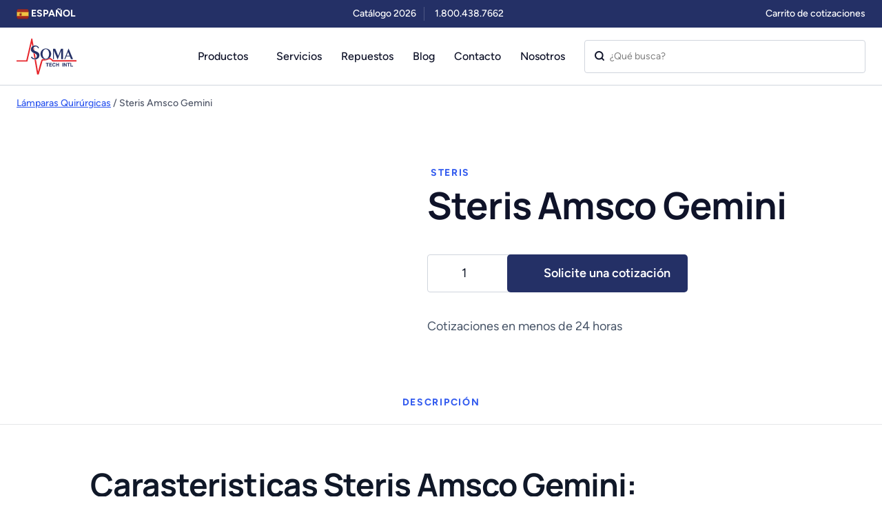

--- FILE ---
content_type: text/html; charset=UTF-8
request_url: https://www.somatechnology.com/spanish/equipo-medico-usado-remanufacturado/luces-de-cirugia-lamparas-quirurgicas/amsco-gemini/
body_size: 55445
content:
<!DOCTYPE html>
<html dir="ltr" lang=es >

<head><meta charset="UTF-8"><script>if(navigator.userAgent.match(/MSIE|Internet Explorer/i)||navigator.userAgent.match(/Trident\/7\..*?rv:11/i)){var href=document.location.href;if(!href.match(/[?&]nowprocket/)){if(href.indexOf("?")==-1){if(href.indexOf("#")==-1){document.location.href=href+"?nowprocket=1"}else{document.location.href=href.replace("#","?nowprocket=1#")}}else{if(href.indexOf("#")==-1){document.location.href=href+"&nowprocket=1"}else{document.location.href=href.replace("#","&nowprocket=1#")}}}}</script><script>(()=>{class RocketLazyLoadScripts{constructor(){this.v="2.0.4",this.userEvents=["keydown","keyup","mousedown","mouseup","mousemove","mouseover","mouseout","touchmove","touchstart","touchend","touchcancel","wheel","click","dblclick","input"],this.attributeEvents=["onblur","onclick","oncontextmenu","ondblclick","onfocus","onmousedown","onmouseenter","onmouseleave","onmousemove","onmouseout","onmouseover","onmouseup","onmousewheel","onscroll","onsubmit"]}async t(){this.i(),this.o(),/iP(ad|hone)/.test(navigator.userAgent)&&this.h(),this.u(),this.l(this),this.m(),this.k(this),this.p(this),this._(),await Promise.all([this.R(),this.L()]),this.lastBreath=Date.now(),this.S(this),this.P(),this.D(),this.O(),this.M(),await this.C(this.delayedScripts.normal),await this.C(this.delayedScripts.defer),await this.C(this.delayedScripts.async),await this.T(),await this.F(),await this.j(),await this.A(),window.dispatchEvent(new Event("rocket-allScriptsLoaded")),this.everythingLoaded=!0,this.lastTouchEnd&&await new Promise(t=>setTimeout(t,500-Date.now()+this.lastTouchEnd)),this.I(),this.H(),this.U(),this.W()}i(){this.CSPIssue=sessionStorage.getItem("rocketCSPIssue"),document.addEventListener("securitypolicyviolation",t=>{this.CSPIssue||"script-src-elem"!==t.violatedDirective||"data"!==t.blockedURI||(this.CSPIssue=!0,sessionStorage.setItem("rocketCSPIssue",!0))},{isRocket:!0})}o(){window.addEventListener("pageshow",t=>{this.persisted=t.persisted,this.realWindowLoadedFired=!0},{isRocket:!0}),window.addEventListener("pagehide",()=>{this.onFirstUserAction=null},{isRocket:!0})}h(){let t;function e(e){t=e}window.addEventListener("touchstart",e,{isRocket:!0}),window.addEventListener("touchend",function i(o){o.changedTouches[0]&&t.changedTouches[0]&&Math.abs(o.changedTouches[0].pageX-t.changedTouches[0].pageX)<10&&Math.abs(o.changedTouches[0].pageY-t.changedTouches[0].pageY)<10&&o.timeStamp-t.timeStamp<200&&(window.removeEventListener("touchstart",e,{isRocket:!0}),window.removeEventListener("touchend",i,{isRocket:!0}),"INPUT"===o.target.tagName&&"text"===o.target.type||(o.target.dispatchEvent(new TouchEvent("touchend",{target:o.target,bubbles:!0})),o.target.dispatchEvent(new MouseEvent("mouseover",{target:o.target,bubbles:!0})),o.target.dispatchEvent(new PointerEvent("click",{target:o.target,bubbles:!0,cancelable:!0,detail:1,clientX:o.changedTouches[0].clientX,clientY:o.changedTouches[0].clientY})),event.preventDefault()))},{isRocket:!0})}q(t){this.userActionTriggered||("mousemove"!==t.type||this.firstMousemoveIgnored?"keyup"===t.type||"mouseover"===t.type||"mouseout"===t.type||(this.userActionTriggered=!0,this.onFirstUserAction&&this.onFirstUserAction()):this.firstMousemoveIgnored=!0),"click"===t.type&&t.preventDefault(),t.stopPropagation(),t.stopImmediatePropagation(),"touchstart"===this.lastEvent&&"touchend"===t.type&&(this.lastTouchEnd=Date.now()),"click"===t.type&&(this.lastTouchEnd=0),this.lastEvent=t.type,t.composedPath&&t.composedPath()[0].getRootNode()instanceof ShadowRoot&&(t.rocketTarget=t.composedPath()[0]),this.savedUserEvents.push(t)}u(){this.savedUserEvents=[],this.userEventHandler=this.q.bind(this),this.userEvents.forEach(t=>window.addEventListener(t,this.userEventHandler,{passive:!1,isRocket:!0})),document.addEventListener("visibilitychange",this.userEventHandler,{isRocket:!0})}U(){this.userEvents.forEach(t=>window.removeEventListener(t,this.userEventHandler,{passive:!1,isRocket:!0})),document.removeEventListener("visibilitychange",this.userEventHandler,{isRocket:!0}),this.savedUserEvents.forEach(t=>{(t.rocketTarget||t.target).dispatchEvent(new window[t.constructor.name](t.type,t))})}m(){const t="return false",e=Array.from(this.attributeEvents,t=>"data-rocket-"+t),i="["+this.attributeEvents.join("],[")+"]",o="[data-rocket-"+this.attributeEvents.join("],[data-rocket-")+"]",s=(e,i,o)=>{o&&o!==t&&(e.setAttribute("data-rocket-"+i,o),e["rocket"+i]=new Function("event",o),e.setAttribute(i,t))};new MutationObserver(t=>{for(const n of t)"attributes"===n.type&&(n.attributeName.startsWith("data-rocket-")||this.everythingLoaded?n.attributeName.startsWith("data-rocket-")&&this.everythingLoaded&&this.N(n.target,n.attributeName.substring(12)):s(n.target,n.attributeName,n.target.getAttribute(n.attributeName))),"childList"===n.type&&n.addedNodes.forEach(t=>{if(t.nodeType===Node.ELEMENT_NODE)if(this.everythingLoaded)for(const i of[t,...t.querySelectorAll(o)])for(const t of i.getAttributeNames())e.includes(t)&&this.N(i,t.substring(12));else for(const e of[t,...t.querySelectorAll(i)])for(const t of e.getAttributeNames())this.attributeEvents.includes(t)&&s(e,t,e.getAttribute(t))})}).observe(document,{subtree:!0,childList:!0,attributeFilter:[...this.attributeEvents,...e]})}I(){this.attributeEvents.forEach(t=>{document.querySelectorAll("[data-rocket-"+t+"]").forEach(e=>{this.N(e,t)})})}N(t,e){const i=t.getAttribute("data-rocket-"+e);i&&(t.setAttribute(e,i),t.removeAttribute("data-rocket-"+e))}k(t){Object.defineProperty(HTMLElement.prototype,"onclick",{get(){return this.rocketonclick||null},set(e){this.rocketonclick=e,this.setAttribute(t.everythingLoaded?"onclick":"data-rocket-onclick","this.rocketonclick(event)")}})}S(t){function e(e,i){let o=e[i];e[i]=null,Object.defineProperty(e,i,{get:()=>o,set(s){t.everythingLoaded?o=s:e["rocket"+i]=o=s}})}e(document,"onreadystatechange"),e(window,"onload"),e(window,"onpageshow");try{Object.defineProperty(document,"readyState",{get:()=>t.rocketReadyState,set(e){t.rocketReadyState=e},configurable:!0}),document.readyState="loading"}catch(t){console.log("WPRocket DJE readyState conflict, bypassing")}}l(t){this.originalAddEventListener=EventTarget.prototype.addEventListener,this.originalRemoveEventListener=EventTarget.prototype.removeEventListener,this.savedEventListeners=[],EventTarget.prototype.addEventListener=function(e,i,o){o&&o.isRocket||!t.B(e,this)&&!t.userEvents.includes(e)||t.B(e,this)&&!t.userActionTriggered||e.startsWith("rocket-")||t.everythingLoaded?t.originalAddEventListener.call(this,e,i,o):(t.savedEventListeners.push({target:this,remove:!1,type:e,func:i,options:o}),"mouseenter"!==e&&"mouseleave"!==e||t.originalAddEventListener.call(this,e,t.savedUserEvents.push,o))},EventTarget.prototype.removeEventListener=function(e,i,o){o&&o.isRocket||!t.B(e,this)&&!t.userEvents.includes(e)||t.B(e,this)&&!t.userActionTriggered||e.startsWith("rocket-")||t.everythingLoaded?t.originalRemoveEventListener.call(this,e,i,o):t.savedEventListeners.push({target:this,remove:!0,type:e,func:i,options:o})}}J(t,e){this.savedEventListeners=this.savedEventListeners.filter(i=>{let o=i.type,s=i.target||window;return e!==o||t!==s||(this.B(o,s)&&(i.type="rocket-"+o),this.$(i),!1)})}H(){EventTarget.prototype.addEventListener=this.originalAddEventListener,EventTarget.prototype.removeEventListener=this.originalRemoveEventListener,this.savedEventListeners.forEach(t=>this.$(t))}$(t){t.remove?this.originalRemoveEventListener.call(t.target,t.type,t.func,t.options):this.originalAddEventListener.call(t.target,t.type,t.func,t.options)}p(t){let e;function i(e){return t.everythingLoaded?e:e.split(" ").map(t=>"load"===t||t.startsWith("load.")?"rocket-jquery-load":t).join(" ")}function o(o){function s(e){const s=o.fn[e];o.fn[e]=o.fn.init.prototype[e]=function(){return this[0]===window&&t.userActionTriggered&&("string"==typeof arguments[0]||arguments[0]instanceof String?arguments[0]=i(arguments[0]):"object"==typeof arguments[0]&&Object.keys(arguments[0]).forEach(t=>{const e=arguments[0][t];delete arguments[0][t],arguments[0][i(t)]=e})),s.apply(this,arguments),this}}if(o&&o.fn&&!t.allJQueries.includes(o)){const e={DOMContentLoaded:[],"rocket-DOMContentLoaded":[]};for(const t in e)document.addEventListener(t,()=>{e[t].forEach(t=>t())},{isRocket:!0});o.fn.ready=o.fn.init.prototype.ready=function(i){function s(){parseInt(o.fn.jquery)>2?setTimeout(()=>i.bind(document)(o)):i.bind(document)(o)}return"function"==typeof i&&(t.realDomReadyFired?!t.userActionTriggered||t.fauxDomReadyFired?s():e["rocket-DOMContentLoaded"].push(s):e.DOMContentLoaded.push(s)),o([])},s("on"),s("one"),s("off"),t.allJQueries.push(o)}e=o}t.allJQueries=[],o(window.jQuery),Object.defineProperty(window,"jQuery",{get:()=>e,set(t){o(t)}})}P(){const t=new Map;document.write=document.writeln=function(e){const i=document.currentScript,o=document.createRange(),s=i.parentElement;let n=t.get(i);void 0===n&&(n=i.nextSibling,t.set(i,n));const c=document.createDocumentFragment();o.setStart(c,0),c.appendChild(o.createContextualFragment(e)),s.insertBefore(c,n)}}async R(){return new Promise(t=>{this.userActionTriggered?t():this.onFirstUserAction=t})}async L(){return new Promise(t=>{document.addEventListener("DOMContentLoaded",()=>{this.realDomReadyFired=!0,t()},{isRocket:!0})})}async j(){return this.realWindowLoadedFired?Promise.resolve():new Promise(t=>{window.addEventListener("load",t,{isRocket:!0})})}M(){this.pendingScripts=[];this.scriptsMutationObserver=new MutationObserver(t=>{for(const e of t)e.addedNodes.forEach(t=>{"SCRIPT"!==t.tagName||t.noModule||t.isWPRocket||this.pendingScripts.push({script:t,promise:new Promise(e=>{const i=()=>{const i=this.pendingScripts.findIndex(e=>e.script===t);i>=0&&this.pendingScripts.splice(i,1),e()};t.addEventListener("load",i,{isRocket:!0}),t.addEventListener("error",i,{isRocket:!0}),setTimeout(i,1e3)})})})}),this.scriptsMutationObserver.observe(document,{childList:!0,subtree:!0})}async F(){await this.X(),this.pendingScripts.length?(await this.pendingScripts[0].promise,await this.F()):this.scriptsMutationObserver.disconnect()}D(){this.delayedScripts={normal:[],async:[],defer:[]},document.querySelectorAll("script[type$=rocketlazyloadscript]").forEach(t=>{t.hasAttribute("data-rocket-src")?t.hasAttribute("async")&&!1!==t.async?this.delayedScripts.async.push(t):t.hasAttribute("defer")&&!1!==t.defer||"module"===t.getAttribute("data-rocket-type")?this.delayedScripts.defer.push(t):this.delayedScripts.normal.push(t):this.delayedScripts.normal.push(t)})}async _(){await this.L();let t=[];document.querySelectorAll("script[type$=rocketlazyloadscript][data-rocket-src]").forEach(e=>{let i=e.getAttribute("data-rocket-src");if(i&&!i.startsWith("data:")){i.startsWith("//")&&(i=location.protocol+i);try{const o=new URL(i).origin;o!==location.origin&&t.push({src:o,crossOrigin:e.crossOrigin||"module"===e.getAttribute("data-rocket-type")})}catch(t){}}}),t=[...new Map(t.map(t=>[JSON.stringify(t),t])).values()],this.Y(t,"preconnect")}async G(t){if(await this.K(),!0!==t.noModule||!("noModule"in HTMLScriptElement.prototype))return new Promise(e=>{let i;function o(){(i||t).setAttribute("data-rocket-status","executed"),e()}try{if(navigator.userAgent.includes("Firefox/")||""===navigator.vendor||this.CSPIssue)i=document.createElement("script"),[...t.attributes].forEach(t=>{let e=t.nodeName;"type"!==e&&("data-rocket-type"===e&&(e="type"),"data-rocket-src"===e&&(e="src"),i.setAttribute(e,t.nodeValue))}),t.text&&(i.text=t.text),t.nonce&&(i.nonce=t.nonce),i.hasAttribute("src")?(i.addEventListener("load",o,{isRocket:!0}),i.addEventListener("error",()=>{i.setAttribute("data-rocket-status","failed-network"),e()},{isRocket:!0}),setTimeout(()=>{i.isConnected||e()},1)):(i.text=t.text,o()),i.isWPRocket=!0,t.parentNode.replaceChild(i,t);else{const i=t.getAttribute("data-rocket-type"),s=t.getAttribute("data-rocket-src");i?(t.type=i,t.removeAttribute("data-rocket-type")):t.removeAttribute("type"),t.addEventListener("load",o,{isRocket:!0}),t.addEventListener("error",i=>{this.CSPIssue&&i.target.src.startsWith("data:")?(console.log("WPRocket: CSP fallback activated"),t.removeAttribute("src"),this.G(t).then(e)):(t.setAttribute("data-rocket-status","failed-network"),e())},{isRocket:!0}),s?(t.fetchPriority="high",t.removeAttribute("data-rocket-src"),t.src=s):t.src="data:text/javascript;base64,"+window.btoa(unescape(encodeURIComponent(t.text)))}}catch(i){t.setAttribute("data-rocket-status","failed-transform"),e()}});t.setAttribute("data-rocket-status","skipped")}async C(t){const e=t.shift();return e?(e.isConnected&&await this.G(e),this.C(t)):Promise.resolve()}O(){this.Y([...this.delayedScripts.normal,...this.delayedScripts.defer,...this.delayedScripts.async],"preload")}Y(t,e){this.trash=this.trash||[];let i=!0;var o=document.createDocumentFragment();t.forEach(t=>{const s=t.getAttribute&&t.getAttribute("data-rocket-src")||t.src;if(s&&!s.startsWith("data:")){const n=document.createElement("link");n.href=s,n.rel=e,"preconnect"!==e&&(n.as="script",n.fetchPriority=i?"high":"low"),t.getAttribute&&"module"===t.getAttribute("data-rocket-type")&&(n.crossOrigin=!0),t.crossOrigin&&(n.crossOrigin=t.crossOrigin),t.integrity&&(n.integrity=t.integrity),t.nonce&&(n.nonce=t.nonce),o.appendChild(n),this.trash.push(n),i=!1}}),document.head.appendChild(o)}W(){this.trash.forEach(t=>t.remove())}async T(){try{document.readyState="interactive"}catch(t){}this.fauxDomReadyFired=!0;try{await this.K(),this.J(document,"readystatechange"),document.dispatchEvent(new Event("rocket-readystatechange")),await this.K(),document.rocketonreadystatechange&&document.rocketonreadystatechange(),await this.K(),this.J(document,"DOMContentLoaded"),document.dispatchEvent(new Event("rocket-DOMContentLoaded")),await this.K(),this.J(window,"DOMContentLoaded"),window.dispatchEvent(new Event("rocket-DOMContentLoaded"))}catch(t){console.error(t)}}async A(){try{document.readyState="complete"}catch(t){}try{await this.K(),this.J(document,"readystatechange"),document.dispatchEvent(new Event("rocket-readystatechange")),await this.K(),document.rocketonreadystatechange&&document.rocketonreadystatechange(),await this.K(),this.J(window,"load"),window.dispatchEvent(new Event("rocket-load")),await this.K(),window.rocketonload&&window.rocketonload(),await this.K(),this.allJQueries.forEach(t=>t(window).trigger("rocket-jquery-load")),await this.K(),this.J(window,"pageshow");const t=new Event("rocket-pageshow");t.persisted=this.persisted,window.dispatchEvent(t),await this.K(),window.rocketonpageshow&&window.rocketonpageshow({persisted:this.persisted})}catch(t){console.error(t)}}async K(){Date.now()-this.lastBreath>45&&(await this.X(),this.lastBreath=Date.now())}async X(){return document.hidden?new Promise(t=>setTimeout(t)):new Promise(t=>requestAnimationFrame(t))}B(t,e){return e===document&&"readystatechange"===t||(e===document&&"DOMContentLoaded"===t||(e===window&&"DOMContentLoaded"===t||(e===window&&"load"===t||e===window&&"pageshow"===t)))}static run(){(new RocketLazyLoadScripts).t()}}RocketLazyLoadScripts.run()})();</script>
	
	<meta http-equiv="X-UA-Compatible" content="IE=edge">
	<meta name="mobile-web-app-capable" content="yes">
	<meta name="viewport" content="width=device-width, initial-scale=1, shrink-to-fit=no">
	<meta name="format-detection" content="telephone=no" />
	<meta name="language" content=es-spa />
	<link rel="profile" href="https://gmpg.org/xfn/11">
	<link rel="icon" type="image/png" href="https://www.somatechnology.com/spanish/wp-content/themes/somatechnology/assets/images/favicon-96x96.png" sizes="96x96" />
	<link rel="icon" type="image/svg+xml" href="https://www.somatechnology.com/spanish/wp-content/themes/somatechnology/assets/images/favicon.svg" />
	<link rel="shortcut icon" href="https://www.somatechnology.com/spanish/wp-content/themes/somatechnology/assets/images/favicon.ico" />
	<link rel="apple-touch-icon" sizes="180x180" href="https://www.somatechnology.com/spanish/wp-content/themes/somatechnology/assets/images/apple-touch-icon.png" />
	<meta name="apple-mobile-web-app-title" content="Soma" />
	<!-- Google Tag Manager -->
<script type="rocketlazyloadscript">(function(w,d,s,l,i){w[l]=w[l]||[];w[l].push({'gtm.start':
new Date().getTime(),event:'gtm.js'});var f=d.getElementsByTagName(s)[0],
j=d.createElement(s),dl=l!='dataLayer'?'&l='+l:'';j.async=true;j.src=
'https://www.googletagmanager.com/gtm.js?id='+i+dl;f.parentNode.insertBefore(j,f);
})(window,document,'script','dataLayer','GTM-NFLQN8L9');gtag('config', 'AW-870894338');</script>
<!-- End Google Tag Manager -->
	<link rel="manifest" href="https://www.somatechnology.com/spanish/wp-content/themes/somatechnology/assets/images/site.webmanifest" />
	<link href="https://www.somatechnology.com/spanish/wp-content/themes/somatechnology/assets/css/style.css" />
    <link href="https://www.somatechnology.com/spanish/wp-content/themes/somatechnology/assets/js/app.js" />
    <!-- Preload only the fonts used above-the-fold -->
<link rel="preload" href="/wp-content/themes/somatechnology/assets/fonts/Figtree-Medium.woff2" as="font" type="font/woff2" crossorigin>
<link rel="preload" href="/wp-content/themes/somatechnology/assets/fonts/Figtree-SemiBold.woff2" as="font" type="font/woff2" crossorigin>

<!-- Additional fonts (if needed immediately) -->
<link rel="preload" href="/wp-content/themes/somatechnology/assets/fonts/Figtree-Regular.woff2" as="font" type="font/woff2" crossorigin>
<link rel="preload" href="/wp-content/themes/somatechnology/assets/fonts/Figtree-Bold.woff2" as="font" type="font/woff2" crossorigin>
<link rel="preload" href="/wp-content/themes/somatechnology/assets/fonts/Manrope-Bold.woff2" as="font" type="font/woff2" crossorigin>

<!-- Optional: defer external JS -->
<script type="rocketlazyloadscript" data-rocket-src="https://cdn.jsdelivr.net/npm/moment@2.29.4/moment.min.js" defer></script>


	
    <script type="rocketlazyloadscript">(function(html){html.className = html.className.replace(/\bno-js\b/,'js')})(document.documentElement);</script>

<!-- Search Engine Optimization by Rank Math PRO - https://rankmath.com/ -->
<title>Amsco Gemini - Lámparas Quirúrgicas - Nuevos, de Demostración y Reacondicionados</title>
<style id="wpr-usedcss">img:is([sizes=auto i],[sizes^="auto," i]){contain-intrinsic-size:3000px 1500px}#cookie-notice,#cookie-notice .cn-button:not(.cn-button-custom){font-family:-apple-system,BlinkMacSystemFont,Arial,Roboto,"Helvetica Neue",sans-serif;font-weight:400;font-size:13px;text-align:center}#cookie-notice{position:fixed;min-width:100%;height:auto;z-index:100000;letter-spacing:0;line-height:20px;left:0}#cookie-notice,#cookie-notice *{-webkit-box-sizing:border-box;-moz-box-sizing:border-box;box-sizing:border-box}#cookie-notice.cn-animated{-webkit-animation-duration:.5s!important;animation-duration:.5s!important;-webkit-animation-fill-mode:both;animation-fill-mode:both}#cookie-notice .cookie-notice-container{display:block}#cookie-notice.cookie-notice-hidden .cookie-notice-container{display:none}.cn-position-bottom{bottom:0}.cookie-notice-container{padding:15px 30px;text-align:center;width:100%;z-index:2}.cn-close-icon{position:absolute;right:15px;top:50%;margin-top:-10px;width:15px;height:15px;opacity:.5;padding:10px;outline:0;cursor:pointer}.cn-close-icon:hover{opacity:1}.cn-close-icon:after,.cn-close-icon:before{position:absolute;content:' ';height:15px;width:2px;top:3px;background-color:grey}.cn-close-icon:before{transform:rotate(45deg)}.cn-close-icon:after{transform:rotate(-45deg)}#cookie-notice .cn-revoke-cookie{margin:0}#cookie-notice .cn-button{margin:0 0 0 10px;display:inline-block}#cookie-notice .cn-button:not(.cn-button-custom){letter-spacing:.25px;margin:0 0 0 10px;text-transform:none;display:inline-block;cursor:pointer;touch-action:manipulation;white-space:nowrap;outline:0;box-shadow:none;text-shadow:none;border:none;-webkit-border-radius:3px;-moz-border-radius:3px;border-radius:3px;text-decoration:none;padding:8.5px 10px;line-height:1;color:inherit}.cn-text-container{margin:0 0 6px}.cn-buttons-container,.cn-text-container{display:inline-block}#cookie-notice.cookie-notice-visible.cn-effect-slide,#cookie-notice.cookie-revoke-visible.cn-effect-slide{-webkit-animation-name:slideInUp;animation-name:slideInUp}#cookie-notice.cn-effect-slide{-webkit-animation-name:slideOutDown;animation-name:slideOutDown}@-webkit-keyframes slideInUp{from{-webkit-transform:translate3d(0,100%,0);transform:translate3d(0,100%,0);visibility:visible}to{-webkit-transform:translate3d(0,0,0);transform:translate3d(0,0,0)}}@keyframes slideInUp{from{-webkit-transform:translate3d(0,100%,0);transform:translate3d(0,100%,0);visibility:visible}to{-webkit-transform:translate3d(0,0,0);transform:translate3d(0,0,0)}}@-webkit-keyframes slideOutDown{from{-webkit-transform:translate3d(0,0,0);transform:translate3d(0,0,0)}to{visibility:hidden;-webkit-transform:translate3d(0,100%,0);transform:translate3d(0,100%,0)}}@keyframes slideOutDown{from{-webkit-transform:translate3d(0,0,0);transform:translate3d(0,0,0)}to{visibility:hidden;-webkit-transform:translate3d(0,100%,0);transform:translate3d(0,100%,0)}}@media all and (max-width:900px){.cookie-notice-container #cn-notice-buttons,.cookie-notice-container #cn-notice-text{display:block}#cookie-notice .cn-button{margin:0 5px 5px}}@media all and (max-width:480px){.cookie-notice-container{padding:15px 25px}}.woocommerce .woocommerce-error .button,.woocommerce .woocommerce-message .button,.woocommerce-page .woocommerce-error .button,.woocommerce-page .woocommerce-message .button{float:right}.woocommerce img,.woocommerce-page img{height:auto;max-width:100%}.woocommerce #content div.product div.images,.woocommerce div.product div.images,.woocommerce-page #content div.product div.images,.woocommerce-page div.product div.images{float:left;width:48%}.woocommerce #content div.product div.thumbnails::after,.woocommerce #content div.product div.thumbnails::before,.woocommerce div.product div.thumbnails::after,.woocommerce div.product div.thumbnails::before,.woocommerce-page #content div.product div.thumbnails::after,.woocommerce-page #content div.product div.thumbnails::before,.woocommerce-page div.product div.thumbnails::after,.woocommerce-page div.product div.thumbnails::before{content:" ";display:table}.woocommerce #content div.product div.thumbnails::after,.woocommerce div.product div.thumbnails::after,.woocommerce-page #content div.product div.thumbnails::after,.woocommerce-page div.product div.thumbnails::after{clear:both}.woocommerce #content div.product div.thumbnails a,.woocommerce div.product div.thumbnails a,.woocommerce-page #content div.product div.thumbnails a,.woocommerce-page div.product div.thumbnails a{float:left;width:30.75%;margin-right:3.8%;margin-bottom:1em}.woocommerce #content div.product div.thumbnails a.last,.woocommerce div.product div.thumbnails a.last,.woocommerce-page #content div.product div.thumbnails a.last,.woocommerce-page div.product div.thumbnails a.last{margin-right:0}.woocommerce #content div.product div.thumbnails a.first,.woocommerce div.product div.thumbnails a.first,.woocommerce-page #content div.product div.thumbnails a.first,.woocommerce-page div.product div.thumbnails a.first{clear:both}.woocommerce div.product div.thumbnails.columns-1 a{width:100%;margin-right:0;float:none}.woocommerce div.product div.thumbnails.columns-2 a{width:48%}.woocommerce #content div.product div.thumbnails.columns-4 a,.woocommerce div.product div.thumbnails.columns-4 a,.woocommerce-page #content div.product div.thumbnails.columns-4 a,.woocommerce-page div.product div.thumbnails.columns-4 a{width:22.05%}.woocommerce div.product div.thumbnails.columns-5 a{width:16.9%}.woocommerce #content div.product div.summary,.woocommerce div.product div.summary,.woocommerce-page #content div.product div.summary,.woocommerce-page div.product div.summary{float:right;width:48%;clear:none}.woocommerce #content div.product .woocommerce-tabs,.woocommerce div.product .woocommerce-tabs,.woocommerce-page #content div.product .woocommerce-tabs,.woocommerce-page div.product .woocommerce-tabs{clear:both}.woocommerce div.product .woocommerce-tabs ul.tabs::after,.woocommerce div.product .woocommerce-tabs ul.tabs::before{content:" ";display:table}.woocommerce div.product .woocommerce-tabs ul.tabs::after{clear:both}.woocommerce div.product .woocommerce-tabs ul.tabs li{display:inline-block}.woocommerce div.product #reviews .comment::after,.woocommerce div.product #reviews .comment::before{content:" ";display:table}.woocommerce div.product #reviews .comment::after{clear:both}.woocommerce div.product #reviews .comment img{float:right;height:auto}.woocommerce .woocommerce-result-count,.woocommerce-page .woocommerce-result-count{float:left}.woocommerce .woocommerce-ordering,.woocommerce-page .woocommerce-ordering{float:right}.woocommerce #content table.cart img,.woocommerce table.cart img,.woocommerce-page #content table.cart img,.woocommerce-page table.cart img{height:auto}.woocommerce form .password-input,.woocommerce-page form .password-input{display:flex;flex-direction:column;justify-content:center;position:relative}.woocommerce form .password-input input[type=password],.woocommerce-page form .password-input input[type=password]{padding-right:2.5rem}.woocommerce form .password-input input::-ms-reveal,.woocommerce-page form .password-input input::-ms-reveal{display:none}.woocommerce form .show-password-input,.woocommerce-page form .show-password-input{background-color:transparent;border-radius:0;border:0;color:var(--wc-form-color-text,#000);cursor:pointer;font-size:inherit;line-height:inherit;margin:0;padding:0;position:absolute;right:.7em;text-decoration:none;top:50%;transform:translateY(-50%);-moz-osx-font-smoothing:inherit;-webkit-appearance:none;-webkit-font-smoothing:inherit}.woocommerce form .show-password-input::before,.woocommerce-page form .show-password-input::before{background-repeat:no-repeat;background-size:cover;background-image:url('data:image/svg+xml,<svg width="20" height="20" viewBox="0 0 20 20" fill="none" xmlns="http://www.w3.org/2000/svg"><path d="M17.3 3.3C16.9 2.9 16.2 2.9 15.7 3.3L13.3 5.7C12.2437 5.3079 11.1267 5.1048 10 5.1C6.2 5.2 2.8 7.2 1 10.5C1.2 10.9 1.5 11.3 1.8 11.7C2.6 12.8 3.6 13.7 4.7 14.4L3 16.1C2.6 16.5 2.5 17.2 3 17.7C3.4 18.1 4.1 18.2 4.6 17.7L17.3 4.9C17.7 4.4 17.7 3.7 17.3 3.3ZM6.7 12.3L5.4 13.6C4.2 12.9 3.1 11.9 2.3 10.7C3.5 9 5.1 7.8 7 7.2C5.7 8.6 5.6 10.8 6.7 12.3ZM10.1 9C9.6 8.5 9.7 7.7 10.2 7.2C10.7 6.8 11.4 6.8 11.9 7.2L10.1 9ZM18.3 9.5C17.8 8.8 17.2 8.1 16.5 7.6L15.5 8.6C16.3 9.2 17 9.9 17.6 10.8C15.9 13.4 13 15 9.9 15H9.1L8.1 16C8.8 15.9 9.4 16 10 16C13.3 16 16.4 14.4 18.3 11.7C18.6 11.3 18.8 10.9 19.1 10.5C18.8 10.2 18.6 9.8 18.3 9.5ZM14 10L10 14C12.2 14 14 12.2 14 10Z" fill="%23111111"/></svg>');content:"";display:block;height:22px;width:22px}.woocommerce form .show-password-input.display-password::before,.woocommerce-page form .show-password-input.display-password::before{background-image:url('data:image/svg+xml,<svg width="20" height="20" viewBox="0 0 20 20" fill="none" xmlns="http://www.w3.org/2000/svg"><path d="M18.3 9.49999C15 4.89999 8.50002 3.79999 3.90002 7.19999C2.70002 8.09999 1.70002 9.29999 0.900024 10.6C1.10002 11 1.40002 11.4 1.70002 11.8C5.00002 16.4 11.3 17.4 15.9 14.2C16.8 13.5 17.6 12.8 18.3 11.8C18.6 11.4 18.8 11 19.1 10.6C18.8 10.2 18.6 9.79999 18.3 9.49999ZM10.1 7.19999C10.6 6.69999 11.4 6.69999 11.9 7.19999C12.4 7.69999 12.4 8.49999 11.9 8.99999C11.4 9.49999 10.6 9.49999 10.1 8.99999C9.60003 8.49999 9.60003 7.69999 10.1 7.19999ZM10 14.9C6.90002 14.9 4.00002 13.3 2.30002 10.7C3.50002 8.99999 5.10002 7.79999 7.00002 7.19999C6.30002 7.99999 6.00002 8.89999 6.00002 9.89999C6.00002 12.1 7.70002 14 10 14C12.2 14 14.1 12.3 14.1 9.99999V9.89999C14.1 8.89999 13.7 7.89999 13 7.19999C14.9 7.79999 16.5 8.99999 17.7 10.7C16 13.3 13.1 14.9 10 14.9Z" fill="%23111111"/></svg>')}.woocommerce .woocommerce-billing-fields::after,.woocommerce .woocommerce-billing-fields::before,.woocommerce-page .woocommerce-billing-fields::after,.woocommerce-page .woocommerce-billing-fields::before{content:" ";display:table}.woocommerce .woocommerce-billing-fields::after,.woocommerce-page .woocommerce-billing-fields::after{clear:both}:root{--woocommerce:#720eec;--wc-green:#7ad03a;--wc-red:#a00;--wc-orange:#ffba00;--wc-blue:#2ea2cc;--wc-primary:#720eec;--wc-primary-text:#fcfbfe;--wc-secondary:#e9e6ed;--wc-secondary-text:#515151;--wc-highlight:#958e09;--wc-highligh-text:white;--wc-content-bg:#fff;--wc-subtext:#767676;--wc-form-border-color:rgba(32, 7, 7, .8);--wc-form-border-radius:4px;--wc-form-border-width:1px}@keyframes spin{100%{transform:rotate(360deg)}}.woocommerce-store-notice{position:absolute;top:0;left:0;right:0;margin:0;width:100%;font-size:1em;padding:1em 0;text-align:center;background-color:#720eec;color:#fcfbfe;z-index:99998;box-shadow:0 1px 1em rgba(0,0,0,.2);display:none}.woocommerce-store-notice a{color:#fcfbfe;text-decoration:underline}.screen-reader-text{clip:rect(1px,1px,1px,1px);height:1px;overflow:hidden;position:absolute!important;width:1px;word-wrap:normal!important}.clear{clear:both}.woocommerce .blockUI.blockOverlay{position:relative}.woocommerce .blockUI.blockOverlay::before{height:1em;width:1em;display:block;position:absolute;top:50%;left:50%;margin-left:-.5em;margin-top:-.5em;content:"";animation:1s ease-in-out infinite spin;background:var(--wpr-bg-e325b644-e086-4a49-bd9d-8fee5a5e416b) center center;background-size:cover;line-height:1;text-align:center;font-size:2em;color:rgba(0,0,0,.75)}.woocommerce a.remove{display:block;font-size:1.5em;height:1em;width:1em;text-align:center;line-height:1;border-radius:100%;color:var(--wc-red)!important;text-decoration:none;font-weight:700;border:0}.woocommerce a.remove:hover{color:#fff!important;background:var(--wc-red)}.woocommerce .woocommerce-breadcrumb{margin:0 0 1em;padding:0}.woocommerce .woocommerce-breadcrumb::after,.woocommerce .woocommerce-breadcrumb::before{content:" ";display:table}.woocommerce .woocommerce-breadcrumb::after{clear:both}.woocommerce .quantity .qty{width:3.631em;text-align:center}.woocommerce div.product{margin-bottom:0;position:relative}.woocommerce div.product .product_title{clear:none;margin-top:0;padding:0}.woocommerce div.product p.price ins,.woocommerce div.product span.price ins{background:inherit;font-weight:700;display:inline-block}.woocommerce div.product p.price del,.woocommerce div.product span.price del{opacity:.7;display:inline-block}.woocommerce div.product p.stock{font-size:.92em}.woocommerce div.product .woocommerce-product-rating{margin-bottom:1.618em}.woocommerce div.product div.images{margin-bottom:2em}.woocommerce div.product div.images img{display:block;width:100%;height:auto;box-shadow:none}.woocommerce div.product div.images div.thumbnails{padding-top:1em}.woocommerce div.product div.images.woocommerce-product-gallery{position:relative}.woocommerce div.product div.images .woocommerce-product-gallery__wrapper{transition:all cubic-bezier(.795,-.035,0,1) .5s;margin:0;padding:0}.woocommerce div.product div.images .woocommerce-product-gallery__wrapper .zoomImg{background-color:#fff;opacity:0}.woocommerce div.product div.images .woocommerce-product-gallery__image--placeholder{border:1px solid #f2f2f2}.woocommerce div.product div.images .woocommerce-product-gallery__image:nth-child(n+2){width:25%;display:inline-block}.woocommerce div.product div.images .woocommerce-product-gallery__image a{display:block;outline-offset:-2px}.woocommerce div.product div.images .woocommerce-product-gallery__trigger{background:#fff;border:none;box-sizing:content-box;border-radius:100%;cursor:pointer;font-size:2em;height:36px;padding:0;position:absolute;right:.5em;text-indent:-9999px;top:.5em;width:36px;z-index:99}.woocommerce div.product div.images .woocommerce-product-gallery__trigger::before{border:2px solid #000;border-radius:100%;box-sizing:content-box;content:"";display:block;height:10px;left:9px;top:9px;position:absolute;width:10px}.woocommerce div.product div.images .woocommerce-product-gallery__trigger::after{background:#000;border-radius:6px;box-sizing:content-box;content:"";display:block;height:8px;left:22px;position:absolute;top:19px;transform:rotate(-45deg);width:2px}.woocommerce div.product div.images .woocommerce-product-gallery__trigger span[aria-hidden=true]{border:0;clip-path:inset(50%);height:1px;left:50%;margin:-1px;overflow:hidden;position:absolute;top:50%;width:1px}.woocommerce div.product div.images .flex-control-thumbs{overflow:hidden;zoom:1;margin:0;padding:0}.woocommerce div.product div.images .flex-control-thumbs li{width:25%;float:left;margin:0;list-style:none}.woocommerce div.product div.images .flex-control-thumbs li img{cursor:pointer;opacity:.5;margin:0}.woocommerce div.product div.images .flex-control-thumbs li img.flex-active,.woocommerce div.product div.images .flex-control-thumbs li img:hover{opacity:1}.woocommerce div.product .woocommerce-product-gallery--columns-3 .flex-control-thumbs li:nth-child(3n+1){clear:left}.woocommerce div.product .woocommerce-product-gallery--columns-4 .flex-control-thumbs li:nth-child(4n+1){clear:left}.woocommerce div.product .woocommerce-product-gallery--columns-5 .flex-control-thumbs li:nth-child(5n+1){clear:left}.woocommerce div.product div.summary{margin-bottom:2em}.woocommerce div.product div.social{text-align:right;margin:0 0 1em}.woocommerce div.product div.social span{margin:0 0 0 2px}.woocommerce div.product div.social span span{margin:0}.woocommerce div.product div.social span .stButton .chicklets{padding-left:16px;width:0}.woocommerce div.product div.social iframe{float:left;margin-top:3px}.woocommerce div.product .woocommerce-tabs ul.tabs{list-style:none;padding:0 0 0 1em;margin:0 0 1.618em;overflow:hidden;position:relative}.woocommerce div.product .woocommerce-tabs ul.tabs li{border:1px solid #cfc8d8;background-color:#e9e6ed;color:#515151;display:inline-block;position:relative;z-index:0;border-radius:4px 4px 0 0;margin:0 -5px;padding:0 1em}.woocommerce div.product .woocommerce-tabs ul.tabs li a{display:inline-block;padding:.5em 0;font-weight:700;color:#515151;text-decoration:none}.woocommerce div.product .woocommerce-tabs ul.tabs li a:hover{text-decoration:none;color:#6b6b6b}.woocommerce div.product .woocommerce-tabs ul.tabs li.active{background:#fff;color:#515151;z-index:2;border-bottom-color:#fff}.woocommerce div.product .woocommerce-tabs ul.tabs li.active a{color:inherit;text-shadow:inherit}.woocommerce div.product .woocommerce-tabs ul.tabs li.active::before{box-shadow:2px 2px 0 #fff}.woocommerce div.product .woocommerce-tabs ul.tabs li.active::after{box-shadow:-2px 2px 0 #fff}.woocommerce div.product .woocommerce-tabs ul.tabs li::after,.woocommerce div.product .woocommerce-tabs ul.tabs li::before{border:1px solid #cfc8d8;position:absolute;bottom:-1px;width:5px;height:5px;content:" ";box-sizing:border-box}.woocommerce div.product .woocommerce-tabs ul.tabs li::before{left:-5px;border-bottom-right-radius:4px;border-width:0 1px 1px 0;box-shadow:2px 2px 0 #e9e6ed}.woocommerce div.product .woocommerce-tabs ul.tabs li::after{right:-5px;border-bottom-left-radius:4px;border-width:0 0 1px 1px;box-shadow:-2px 2px 0 #e9e6ed}.woocommerce div.product .woocommerce-tabs ul.tabs::before{position:absolute;content:" ";width:100%;bottom:0;left:0;border-bottom:1px solid #cfc8d8;z-index:1}.woocommerce div.product .woocommerce-tabs .panel{margin:0 0 2em;padding:0}.woocommerce div.product p.cart{margin-bottom:2em}.woocommerce div.product p.cart::after,.woocommerce div.product p.cart::before{content:" ";display:table}.woocommerce div.product p.cart::after{clear:both}.woocommerce div.product form.cart{margin-bottom:2em}.woocommerce div.product form.cart::after,.woocommerce div.product form.cart::before{content:" ";display:table}.woocommerce div.product form.cart::after{clear:both}.woocommerce div.product form.cart div.quantity{float:left;margin:0 4px 0 0}.woocommerce div.product form.cart table{border-width:0 0 1px}.woocommerce div.product form.cart table td{padding-left:0}.woocommerce div.product form.cart table div.quantity{float:none;margin:0}.woocommerce div.product form.cart table small.stock{display:block;float:none}.woocommerce div.product form.cart .variations{margin-bottom:1em;border:0;width:100%}.woocommerce div.product form.cart .variations td,.woocommerce div.product form.cart .variations th{border:0;line-height:2em;vertical-align:top}.woocommerce div.product form.cart .variations label{font-weight:700;text-align:left}.woocommerce div.product form.cart .variations select{max-width:100%;min-width:75%;display:inline-block;margin-right:1em;appearance:none;-webkit-appearance:none;-moz-appearance:none;padding-right:3em;background:url([data-uri]) no-repeat;background-size:16px;-webkit-background-size:16px;background-position:calc(100% - 12px) 50%;-webkit-background-position:calc(100% - 12px) 50%}.woocommerce div.product form.cart .variations td.label{padding-right:1em}.woocommerce div.product form.cart .woocommerce-variation-description p{margin-bottom:1em}.woocommerce div.product form.cart .reset_variations{visibility:hidden;font-size:.83em}.woocommerce div.product form.cart .wc-no-matching-variations{display:none}.woocommerce div.product form.cart .button{vertical-align:middle;float:left}.woocommerce div.product form.cart .group_table td.woocommerce-grouped-product-list-item__label{padding-right:1em;padding-left:1em}.woocommerce div.product form.cart .group_table td{vertical-align:top;padding-bottom:.5em;border:0}.woocommerce div.product form.cart .group_table td:first-child{width:4em;text-align:center}.woocommerce div.product form.cart .group_table .wc-grouped-product-add-to-cart-checkbox{display:inline-block;width:auto;margin:0 auto;transform:scale(1.5,1.5)}.woocommerce .woocommerce-result-count{margin:0 0 1em}.woocommerce .woocommerce-ordering{margin:0 0 1em}.woocommerce .woocommerce-ordering>label{margin-right:.25rem}.woocommerce .woocommerce-ordering select{vertical-align:top}.woocommerce .cart .button,.woocommerce .cart input.button{float:none}.woocommerce #reviews h3{margin:0}.woocommerce #reviews #respond{margin:0;border:0;padding:0}.woocommerce p.stars a{position:relative;height:1em;width:1em;text-indent:-999em;display:inline-block;text-decoration:none;font-size:24px}.woocommerce p.stars a::before{display:block;position:absolute;top:0;left:0;width:1em;height:1em;line-height:1;font-family:WooCommerce;content:"\e021";text-indent:0}.woocommerce p.stars a:hover~a::before{content:"\e021"}.woocommerce p.stars:hover a::before{content:"\e020"}.woocommerce p.stars.selected a.active::before{content:"\e020"}.woocommerce p.stars.selected a.active~a::before{content:"\e021"}.woocommerce p.stars.selected a:not(.active)::before{content:"\e020"}.woocommerce td.product-quantity{min-width:80px}.woocommerce :where(.wc_bis_form__input,.wc_bis_form__button){padding:.9rem 1.1rem;line-height:1}.woocommerce:where(body:not(.woocommerce-block-theme-has-button-styles)) #respond input#submit,.woocommerce:where(body:not(.woocommerce-block-theme-has-button-styles)) a.button,.woocommerce:where(body:not(.woocommerce-block-theme-has-button-styles)) button.button,.woocommerce:where(body:not(.woocommerce-block-theme-has-button-styles)) input.button,:where(body:not(.woocommerce-block-theme-has-button-styles)):where(:not(.edit-post-visual-editor)) .woocommerce #respond input#submit,:where(body:not(.woocommerce-block-theme-has-button-styles)):where(:not(.edit-post-visual-editor)) .woocommerce a.button,:where(body:not(.woocommerce-block-theme-has-button-styles)):where(:not(.edit-post-visual-editor)) .woocommerce button.button,:where(body:not(.woocommerce-block-theme-has-button-styles)):where(:not(.edit-post-visual-editor)) .woocommerce input.button{font-size:100%;margin:0;line-height:1;cursor:pointer;position:relative;text-decoration:none;overflow:visible;padding:.618em 1em;font-weight:700;border-radius:3px;left:auto;color:#515151;background-color:#e9e6ed;border:0;display:inline-block;background-image:none;box-shadow:none;text-shadow:none}.woocommerce:where(body:not(.woocommerce-block-theme-has-button-styles)) #respond input#submit.loading,.woocommerce:where(body:not(.woocommerce-block-theme-has-button-styles)) a.button.loading,.woocommerce:where(body:not(.woocommerce-block-theme-has-button-styles)) button.button.loading,.woocommerce:where(body:not(.woocommerce-block-theme-has-button-styles)) input.button.loading,:where(body:not(.woocommerce-block-theme-has-button-styles)):where(:not(.edit-post-visual-editor)) .woocommerce #respond input#submit.loading,:where(body:not(.woocommerce-block-theme-has-button-styles)):where(:not(.edit-post-visual-editor)) .woocommerce a.button.loading,:where(body:not(.woocommerce-block-theme-has-button-styles)):where(:not(.edit-post-visual-editor)) .woocommerce button.button.loading,:where(body:not(.woocommerce-block-theme-has-button-styles)):where(:not(.edit-post-visual-editor)) .woocommerce input.button.loading{opacity:.25;padding-right:2.618em}.woocommerce:where(body:not(.woocommerce-block-theme-has-button-styles)) #respond input#submit.loading::after,.woocommerce:where(body:not(.woocommerce-block-theme-has-button-styles)) a.button.loading::after,.woocommerce:where(body:not(.woocommerce-block-theme-has-button-styles)) button.button.loading::after,.woocommerce:where(body:not(.woocommerce-block-theme-has-button-styles)) input.button.loading::after,:where(body:not(.woocommerce-block-theme-has-button-styles)):where(:not(.edit-post-visual-editor)) .woocommerce #respond input#submit.loading::after,:where(body:not(.woocommerce-block-theme-has-button-styles)):where(:not(.edit-post-visual-editor)) .woocommerce a.button.loading::after,:where(body:not(.woocommerce-block-theme-has-button-styles)):where(:not(.edit-post-visual-editor)) .woocommerce button.button.loading::after,:where(body:not(.woocommerce-block-theme-has-button-styles)):where(:not(.edit-post-visual-editor)) .woocommerce input.button.loading::after{font-family:WooCommerce;content:"\e01c";vertical-align:top;font-weight:400;position:absolute;top:.618em;right:1em;animation:2s linear infinite spin}:where(body:not(.woocommerce-block-theme-has-button-styles)):where(:not(.edit-post-visual-editor)) .woocommerce #respond input#submit.added::after,:where(body:not(.woocommerce-block-theme-has-button-styles)):where(:not(.edit-post-visual-editor)) .woocommerce a.button.added::after,:where(body:not(.woocommerce-block-theme-has-button-styles)):where(:not(.edit-post-visual-editor)) .woocommerce button.button.added::after,:where(body:not(.woocommerce-block-theme-has-button-styles)):where(:not(.edit-post-visual-editor)) .woocommerce input.button.added::after{font-family:WooCommerce;content:"\e017";margin-left:.53em;vertical-align:bottom}.woocommerce:where(body:not(.woocommerce-block-theme-has-button-styles)) #respond input#submit:hover,.woocommerce:where(body:not(.woocommerce-block-theme-has-button-styles)) a.button:hover,.woocommerce:where(body:not(.woocommerce-block-theme-has-button-styles)) button.button:hover,.woocommerce:where(body:not(.woocommerce-block-theme-has-button-styles)) input.button:hover,:where(body:not(.woocommerce-block-theme-has-button-styles)):where(:not(.edit-post-visual-editor)) .woocommerce #respond input#submit:hover,:where(body:not(.woocommerce-block-theme-has-button-styles)):where(:not(.edit-post-visual-editor)) .woocommerce a.button:hover,:where(body:not(.woocommerce-block-theme-has-button-styles)):where(:not(.edit-post-visual-editor)) .woocommerce button.button:hover,:where(body:not(.woocommerce-block-theme-has-button-styles)):where(:not(.edit-post-visual-editor)) .woocommerce input.button:hover{background-color:#dcd7e2;text-decoration:none;background-image:none;color:#515151}.woocommerce:where(body:not(.woocommerce-block-theme-has-button-styles)) #respond input#submit.alt,.woocommerce:where(body:not(.woocommerce-block-theme-has-button-styles)) a.button.alt,.woocommerce:where(body:not(.woocommerce-block-theme-has-button-styles)) button.button.alt,.woocommerce:where(body:not(.woocommerce-block-theme-has-button-styles)) input.button.alt,:where(body:not(.woocommerce-block-theme-has-button-styles)):where(:not(.edit-post-visual-editor)) .woocommerce #respond input#submit.alt,:where(body:not(.woocommerce-block-theme-has-button-styles)):where(:not(.edit-post-visual-editor)) .woocommerce a.button.alt,:where(body:not(.woocommerce-block-theme-has-button-styles)):where(:not(.edit-post-visual-editor)) .woocommerce button.button.alt,:where(body:not(.woocommerce-block-theme-has-button-styles)):where(:not(.edit-post-visual-editor)) .woocommerce input.button.alt{background-color:#7f54b3;color:#fff;-webkit-font-smoothing:antialiased}.woocommerce:where(body:not(.woocommerce-block-theme-has-button-styles)) #respond input#submit.alt:hover,.woocommerce:where(body:not(.woocommerce-block-theme-has-button-styles)) a.button.alt:hover,.woocommerce:where(body:not(.woocommerce-block-theme-has-button-styles)) button.button.alt:hover,.woocommerce:where(body:not(.woocommerce-block-theme-has-button-styles)) input.button.alt:hover,:where(body:not(.woocommerce-block-theme-has-button-styles)):where(:not(.edit-post-visual-editor)) .woocommerce #respond input#submit.alt:hover,:where(body:not(.woocommerce-block-theme-has-button-styles)):where(:not(.edit-post-visual-editor)) .woocommerce a.button.alt:hover,:where(body:not(.woocommerce-block-theme-has-button-styles)):where(:not(.edit-post-visual-editor)) .woocommerce button.button.alt:hover,:where(body:not(.woocommerce-block-theme-has-button-styles)):where(:not(.edit-post-visual-editor)) .woocommerce input.button.alt:hover{background-color:#7249a4;color:#fff}.woocommerce:where(body:not(.woocommerce-block-theme-has-button-styles)) #respond input#submit.alt.disabled,.woocommerce:where(body:not(.woocommerce-block-theme-has-button-styles)) #respond input#submit.alt.disabled:hover,.woocommerce:where(body:not(.woocommerce-block-theme-has-button-styles)) #respond input#submit.alt:disabled,.woocommerce:where(body:not(.woocommerce-block-theme-has-button-styles)) #respond input#submit.alt:disabled:hover,.woocommerce:where(body:not(.woocommerce-block-theme-has-button-styles)) #respond input#submit.alt:disabled[disabled],.woocommerce:where(body:not(.woocommerce-block-theme-has-button-styles)) #respond input#submit.alt:disabled[disabled]:hover,.woocommerce:where(body:not(.woocommerce-block-theme-has-button-styles)) a.button.alt.disabled,.woocommerce:where(body:not(.woocommerce-block-theme-has-button-styles)) a.button.alt.disabled:hover,.woocommerce:where(body:not(.woocommerce-block-theme-has-button-styles)) a.button.alt:disabled,.woocommerce:where(body:not(.woocommerce-block-theme-has-button-styles)) a.button.alt:disabled:hover,.woocommerce:where(body:not(.woocommerce-block-theme-has-button-styles)) a.button.alt:disabled[disabled],.woocommerce:where(body:not(.woocommerce-block-theme-has-button-styles)) a.button.alt:disabled[disabled]:hover,.woocommerce:where(body:not(.woocommerce-block-theme-has-button-styles)) button.button.alt.disabled,.woocommerce:where(body:not(.woocommerce-block-theme-has-button-styles)) button.button.alt.disabled:hover,.woocommerce:where(body:not(.woocommerce-block-theme-has-button-styles)) button.button.alt:disabled,.woocommerce:where(body:not(.woocommerce-block-theme-has-button-styles)) button.button.alt:disabled:hover,.woocommerce:where(body:not(.woocommerce-block-theme-has-button-styles)) button.button.alt:disabled[disabled],.woocommerce:where(body:not(.woocommerce-block-theme-has-button-styles)) button.button.alt:disabled[disabled]:hover,.woocommerce:where(body:not(.woocommerce-block-theme-has-button-styles)) input.button.alt.disabled,.woocommerce:where(body:not(.woocommerce-block-theme-has-button-styles)) input.button.alt.disabled:hover,.woocommerce:where(body:not(.woocommerce-block-theme-has-button-styles)) input.button.alt:disabled,.woocommerce:where(body:not(.woocommerce-block-theme-has-button-styles)) input.button.alt:disabled:hover,.woocommerce:where(body:not(.woocommerce-block-theme-has-button-styles)) input.button.alt:disabled[disabled],.woocommerce:where(body:not(.woocommerce-block-theme-has-button-styles)) input.button.alt:disabled[disabled]:hover,:where(body:not(.woocommerce-block-theme-has-button-styles)):where(:not(.edit-post-visual-editor)) .woocommerce #respond input#submit.alt.disabled,:where(body:not(.woocommerce-block-theme-has-button-styles)):where(:not(.edit-post-visual-editor)) .woocommerce #respond input#submit.alt.disabled:hover,:where(body:not(.woocommerce-block-theme-has-button-styles)):where(:not(.edit-post-visual-editor)) .woocommerce #respond input#submit.alt:disabled,:where(body:not(.woocommerce-block-theme-has-button-styles)):where(:not(.edit-post-visual-editor)) .woocommerce #respond input#submit.alt:disabled:hover,:where(body:not(.woocommerce-block-theme-has-button-styles)):where(:not(.edit-post-visual-editor)) .woocommerce #respond input#submit.alt:disabled[disabled],:where(body:not(.woocommerce-block-theme-has-button-styles)):where(:not(.edit-post-visual-editor)) .woocommerce #respond input#submit.alt:disabled[disabled]:hover,:where(body:not(.woocommerce-block-theme-has-button-styles)):where(:not(.edit-post-visual-editor)) .woocommerce a.button.alt.disabled,:where(body:not(.woocommerce-block-theme-has-button-styles)):where(:not(.edit-post-visual-editor)) .woocommerce a.button.alt.disabled:hover,:where(body:not(.woocommerce-block-theme-has-button-styles)):where(:not(.edit-post-visual-editor)) .woocommerce a.button.alt:disabled,:where(body:not(.woocommerce-block-theme-has-button-styles)):where(:not(.edit-post-visual-editor)) .woocommerce a.button.alt:disabled:hover,:where(body:not(.woocommerce-block-theme-has-button-styles)):where(:not(.edit-post-visual-editor)) .woocommerce a.button.alt:disabled[disabled],:where(body:not(.woocommerce-block-theme-has-button-styles)):where(:not(.edit-post-visual-editor)) .woocommerce a.button.alt:disabled[disabled]:hover,:where(body:not(.woocommerce-block-theme-has-button-styles)):where(:not(.edit-post-visual-editor)) .woocommerce button.button.alt.disabled,:where(body:not(.woocommerce-block-theme-has-button-styles)):where(:not(.edit-post-visual-editor)) .woocommerce button.button.alt.disabled:hover,:where(body:not(.woocommerce-block-theme-has-button-styles)):where(:not(.edit-post-visual-editor)) .woocommerce button.button.alt:disabled,:where(body:not(.woocommerce-block-theme-has-button-styles)):where(:not(.edit-post-visual-editor)) .woocommerce button.button.alt:disabled:hover,:where(body:not(.woocommerce-block-theme-has-button-styles)):where(:not(.edit-post-visual-editor)) .woocommerce button.button.alt:disabled[disabled],:where(body:not(.woocommerce-block-theme-has-button-styles)):where(:not(.edit-post-visual-editor)) .woocommerce button.button.alt:disabled[disabled]:hover,:where(body:not(.woocommerce-block-theme-has-button-styles)):where(:not(.edit-post-visual-editor)) .woocommerce input.button.alt.disabled,:where(body:not(.woocommerce-block-theme-has-button-styles)):where(:not(.edit-post-visual-editor)) .woocommerce input.button.alt.disabled:hover,:where(body:not(.woocommerce-block-theme-has-button-styles)):where(:not(.edit-post-visual-editor)) .woocommerce input.button.alt:disabled,:where(body:not(.woocommerce-block-theme-has-button-styles)):where(:not(.edit-post-visual-editor)) .woocommerce input.button.alt:disabled:hover,:where(body:not(.woocommerce-block-theme-has-button-styles)):where(:not(.edit-post-visual-editor)) .woocommerce input.button.alt:disabled[disabled],:where(body:not(.woocommerce-block-theme-has-button-styles)):where(:not(.edit-post-visual-editor)) .woocommerce input.button.alt:disabled[disabled]:hover{background-color:#7f54b3;color:#fff}.woocommerce:where(body:not(.woocommerce-block-theme-has-button-styles)) #respond input#submit.disabled,.woocommerce:where(body:not(.woocommerce-block-theme-has-button-styles)) #respond input#submit:disabled,.woocommerce:where(body:not(.woocommerce-block-theme-has-button-styles)) #respond input#submit:disabled[disabled],.woocommerce:where(body:not(.woocommerce-block-theme-has-button-styles)) a.button.disabled,.woocommerce:where(body:not(.woocommerce-block-theme-has-button-styles)) a.button:disabled,.woocommerce:where(body:not(.woocommerce-block-theme-has-button-styles)) a.button:disabled[disabled],.woocommerce:where(body:not(.woocommerce-block-theme-has-button-styles)) button.button.disabled,.woocommerce:where(body:not(.woocommerce-block-theme-has-button-styles)) button.button:disabled,.woocommerce:where(body:not(.woocommerce-block-theme-has-button-styles)) button.button:disabled[disabled],.woocommerce:where(body:not(.woocommerce-block-theme-has-button-styles)) input.button.disabled,.woocommerce:where(body:not(.woocommerce-block-theme-has-button-styles)) input.button:disabled,.woocommerce:where(body:not(.woocommerce-block-theme-has-button-styles)) input.button:disabled[disabled],:where(body:not(.woocommerce-block-theme-has-button-styles)):where(:not(.edit-post-visual-editor)) .woocommerce #respond input#submit.disabled,:where(body:not(.woocommerce-block-theme-has-button-styles)):where(:not(.edit-post-visual-editor)) .woocommerce #respond input#submit:disabled,:where(body:not(.woocommerce-block-theme-has-button-styles)):where(:not(.edit-post-visual-editor)) .woocommerce #respond input#submit:disabled[disabled],:where(body:not(.woocommerce-block-theme-has-button-styles)):where(:not(.edit-post-visual-editor)) .woocommerce a.button.disabled,:where(body:not(.woocommerce-block-theme-has-button-styles)):where(:not(.edit-post-visual-editor)) .woocommerce a.button:disabled,:where(body:not(.woocommerce-block-theme-has-button-styles)):where(:not(.edit-post-visual-editor)) .woocommerce a.button:disabled[disabled],:where(body:not(.woocommerce-block-theme-has-button-styles)):where(:not(.edit-post-visual-editor)) .woocommerce button.button.disabled,:where(body:not(.woocommerce-block-theme-has-button-styles)):where(:not(.edit-post-visual-editor)) .woocommerce button.button:disabled,:where(body:not(.woocommerce-block-theme-has-button-styles)):where(:not(.edit-post-visual-editor)) .woocommerce button.button:disabled[disabled],:where(body:not(.woocommerce-block-theme-has-button-styles)):where(:not(.edit-post-visual-editor)) .woocommerce input.button.disabled,:where(body:not(.woocommerce-block-theme-has-button-styles)):where(:not(.edit-post-visual-editor)) .woocommerce input.button:disabled,:where(body:not(.woocommerce-block-theme-has-button-styles)):where(:not(.edit-post-visual-editor)) .woocommerce input.button:disabled[disabled]{color:inherit;cursor:not-allowed;opacity:.5;padding:.618em 1em}.woocommerce:where(body:not(.woocommerce-block-theme-has-button-styles)) #respond input#submit.disabled:hover,.woocommerce:where(body:not(.woocommerce-block-theme-has-button-styles)) #respond input#submit:disabled:hover,.woocommerce:where(body:not(.woocommerce-block-theme-has-button-styles)) #respond input#submit:disabled[disabled]:hover,.woocommerce:where(body:not(.woocommerce-block-theme-has-button-styles)) a.button.disabled:hover,.woocommerce:where(body:not(.woocommerce-block-theme-has-button-styles)) a.button:disabled:hover,.woocommerce:where(body:not(.woocommerce-block-theme-has-button-styles)) a.button:disabled[disabled]:hover,.woocommerce:where(body:not(.woocommerce-block-theme-has-button-styles)) button.button.disabled:hover,.woocommerce:where(body:not(.woocommerce-block-theme-has-button-styles)) button.button:disabled:hover,.woocommerce:where(body:not(.woocommerce-block-theme-has-button-styles)) button.button:disabled[disabled]:hover,.woocommerce:where(body:not(.woocommerce-block-theme-has-button-styles)) input.button.disabled:hover,.woocommerce:where(body:not(.woocommerce-block-theme-has-button-styles)) input.button:disabled:hover,.woocommerce:where(body:not(.woocommerce-block-theme-has-button-styles)) input.button:disabled[disabled]:hover,:where(body:not(.woocommerce-block-theme-has-button-styles)):where(:not(.edit-post-visual-editor)) .woocommerce #respond input#submit.disabled:hover,:where(body:not(.woocommerce-block-theme-has-button-styles)):where(:not(.edit-post-visual-editor)) .woocommerce #respond input#submit:disabled:hover,:where(body:not(.woocommerce-block-theme-has-button-styles)):where(:not(.edit-post-visual-editor)) .woocommerce #respond input#submit:disabled[disabled]:hover,:where(body:not(.woocommerce-block-theme-has-button-styles)):where(:not(.edit-post-visual-editor)) .woocommerce a.button.disabled:hover,:where(body:not(.woocommerce-block-theme-has-button-styles)):where(:not(.edit-post-visual-editor)) .woocommerce a.button:disabled:hover,:where(body:not(.woocommerce-block-theme-has-button-styles)):where(:not(.edit-post-visual-editor)) .woocommerce a.button:disabled[disabled]:hover,:where(body:not(.woocommerce-block-theme-has-button-styles)):where(:not(.edit-post-visual-editor)) .woocommerce button.button.disabled:hover,:where(body:not(.woocommerce-block-theme-has-button-styles)):where(:not(.edit-post-visual-editor)) .woocommerce button.button:disabled:hover,:where(body:not(.woocommerce-block-theme-has-button-styles)):where(:not(.edit-post-visual-editor)) .woocommerce button.button:disabled[disabled]:hover,:where(body:not(.woocommerce-block-theme-has-button-styles)):where(:not(.edit-post-visual-editor)) .woocommerce input.button.disabled:hover,:where(body:not(.woocommerce-block-theme-has-button-styles)):where(:not(.edit-post-visual-editor)) .woocommerce input.button:disabled:hover,:where(body:not(.woocommerce-block-theme-has-button-styles)):where(:not(.edit-post-visual-editor)) .woocommerce input.button:disabled[disabled]:hover{color:inherit;background-color:#e9e6ed}.woocommerce:where(body:not(.woocommerce-uses-block-theme)) .woocommerce-breadcrumb{font-size:.92em;color:#767676}.woocommerce:where(body:not(.woocommerce-uses-block-theme)) .woocommerce-breadcrumb a{color:#767676}.woocommerce:where(body:not(.woocommerce-uses-block-theme)) div.product p.price,.woocommerce:where(body:not(.woocommerce-uses-block-theme)) div.product span.price{color:#958e09;font-size:1.25em}.woocommerce-error,.woocommerce-message{padding:1em 2em 1em 3.5em;margin:0 0 2em;position:relative;background-color:#f6f5f8;color:#515151;border-top:3px solid #720eec;list-style:none;width:auto;word-wrap:break-word}.woocommerce-error::after,.woocommerce-error::before,.woocommerce-message::after,.woocommerce-message::before{content:" ";display:table}.woocommerce-error::after,.woocommerce-message::after{clear:both}.woocommerce-error::before,.woocommerce-message::before{font-family:WooCommerce;content:"\e028";content:"\e028"/"";display:inline-block;position:absolute;top:1em;left:1.5em}.woocommerce-error .button,.woocommerce-message .button{float:right}.woocommerce-error li,.woocommerce-message li{list-style:none!important;padding-left:0!important;margin-left:0!important}.woocommerce-message{border-top-color:#8fae1b}.woocommerce-message::before{content:"\e015";color:#8fae1b}.woocommerce-error{border-top-color:#b81c23}.woocommerce-error::before{content:"\e016";color:#b81c23}.woocommerce-checkout table.cart img{width:32px;box-shadow:none}.woocommerce-checkout table.cart td,.woocommerce-checkout table.cart th{vertical-align:middle}.woocommerce-checkout table.cart input{margin:0;vertical-align:middle}.mega-menu-css-type{content:"standard"}.mega-menu-last-modified-1747839087{content:"Wednesday 21st May 2025 14:51:27 UTC"}#mega-menu-wrap-main-menu,#mega-menu-wrap-main-menu #mega-menu-main-menu,#mega-menu-wrap-main-menu #mega-menu-main-menu a.mega-menu-link,#mega-menu-wrap-main-menu #mega-menu-main-menu li.mega-menu-column,#mega-menu-wrap-main-menu #mega-menu-main-menu li.mega-menu-item,#mega-menu-wrap-main-menu #mega-menu-main-menu li.mega-menu-row,#mega-menu-wrap-main-menu #mega-menu-main-menu ul.mega-sub-menu{transition:none;border-radius:0;box-shadow:none;background:0 0;border:0;bottom:auto;box-sizing:border-box;clip:auto;color:#666;display:block;float:none;font-family:inherit;font-size:14px;height:auto;left:auto;line-height:1.7;list-style-type:none;margin:0;min-height:auto;max-height:none;min-width:auto;max-width:none;opacity:1;outline:0;overflow:visible;padding:0;position:relative;pointer-events:auto;right:auto;text-align:left;text-decoration:none;text-indent:0;text-transform:none;transform:none;top:auto;vertical-align:baseline;visibility:inherit;width:auto;word-wrap:break-word;white-space:normal;-webkit-tap-highlight-color:transparent}#mega-menu-wrap-main-menu #mega-menu-main-menu a.mega-menu-link:after,#mega-menu-wrap-main-menu #mega-menu-main-menu a.mega-menu-link:before,#mega-menu-wrap-main-menu #mega-menu-main-menu li.mega-menu-column:after,#mega-menu-wrap-main-menu #mega-menu-main-menu li.mega-menu-column:before,#mega-menu-wrap-main-menu #mega-menu-main-menu li.mega-menu-item:after,#mega-menu-wrap-main-menu #mega-menu-main-menu li.mega-menu-item:before,#mega-menu-wrap-main-menu #mega-menu-main-menu li.mega-menu-row:after,#mega-menu-wrap-main-menu #mega-menu-main-menu li.mega-menu-row:before,#mega-menu-wrap-main-menu #mega-menu-main-menu ul.mega-sub-menu:after,#mega-menu-wrap-main-menu #mega-menu-main-menu ul.mega-sub-menu:before,#mega-menu-wrap-main-menu #mega-menu-main-menu:after,#mega-menu-wrap-main-menu #mega-menu-main-menu:before,#mega-menu-wrap-main-menu:after,#mega-menu-wrap-main-menu:before{display:none}#mega-menu-wrap-main-menu{border-radius:0}#mega-menu-wrap-main-menu.mega-keyboard-navigation #mega-menu-main-menu a:focus,#mega-menu-wrap-main-menu.mega-keyboard-navigation #mega-menu-main-menu input:focus,#mega-menu-wrap-main-menu.mega-keyboard-navigation #mega-menu-main-menu li.mega-menu-item a.mega-menu-link:focus,#mega-menu-wrap-main-menu.mega-keyboard-navigation #mega-menu-main-menu span:focus,#mega-menu-wrap-main-menu.mega-keyboard-navigation .mega-menu-toggle:focus,#mega-menu-wrap-main-menu.mega-keyboard-navigation .mega-toggle-block .mega-search input[type=text]:focus,#mega-menu-wrap-main-menu.mega-keyboard-navigation .mega-toggle-block a:focus,#mega-menu-wrap-main-menu.mega-keyboard-navigation .mega-toggle-block button.mega-toggle-animated:focus,#mega-menu-wrap-main-menu.mega-keyboard-navigation .mega-toggle-block:focus{outline-style:solid;outline-width:3px;outline-color:#109cde;outline-offset:-3px}#mega-menu-wrap-main-menu.mega-keyboard-navigation .mega-toggle-block button.mega-toggle-animated:focus{outline-offset:2px}#mega-menu-wrap-main-menu.mega-keyboard-navigation>li.mega-menu-item>a.mega-menu-link:focus{background:#333;color:#fff;font-weight:400;text-decoration:none;border-color:#fff}#mega-menu-wrap-main-menu #mega-menu-main-menu{text-align:left;padding:0}#mega-menu-wrap-main-menu #mega-menu-main-menu a.mega-menu-link{cursor:pointer;display:inline}#mega-menu-wrap-main-menu #mega-menu-main-menu>li.mega-animating>ul.mega-sub-menu{pointer-events:none}#mega-menu-wrap-main-menu #mega-menu-main-menu li.mega-disable-link>a.mega-menu-link,#mega-menu-wrap-main-menu #mega-menu-main-menu li.mega-menu-megamenu li.mega-disable-link>a.mega-menu-link{cursor:inherit}#mega-menu-wrap-main-menu #mega-menu-main-menu li.mega-menu-item-has-children.mega-disable-link>a.mega-menu-link,#mega-menu-wrap-main-menu #mega-menu-main-menu li.mega-menu-megamenu>li.mega-menu-item-has-children.mega-disable-link>a.mega-menu-link{cursor:pointer}#mega-menu-wrap-main-menu #mega-menu-main-menu p{margin-bottom:10px}#mega-menu-wrap-main-menu #mega-menu-main-menu img,#mega-menu-wrap-main-menu #mega-menu-main-menu input{max-width:100%}#mega-menu-wrap-main-menu #mega-menu-main-menu li.mega-menu-item>ul.mega-sub-menu{display:block;visibility:hidden;opacity:1;pointer-events:auto}@media only screen and (max-width:991px){#mega-menu-wrap-main-menu.mega-keyboard-navigation>li.mega-menu-item>a.mega-menu-link:focus{color:#fff;background:#333}#mega-menu-wrap-main-menu #mega-menu-main-menu li.mega-menu-item>ul.mega-sub-menu{display:none;visibility:visible;opacity:1}#mega-menu-wrap-main-menu #mega-menu-main-menu li.mega-menu-item.mega-toggle-on>ul.mega-sub-menu,#mega-menu-wrap-main-menu #mega-menu-main-menu li.mega-menu-megamenu.mega-menu-item.mega-toggle-on ul.mega-sub-menu{display:block}#mega-menu-wrap-main-menu #mega-menu-main-menu li.mega-hide-sub-menu-on-mobile>ul.mega-sub-menu,#mega-menu-wrap-main-menu #mega-menu-main-menu li.mega-menu-megamenu.mega-menu-item.mega-toggle-on li.mega-hide-sub-menu-on-mobile>ul.mega-sub-menu{display:none}}#mega-menu-wrap-main-menu #mega-menu-main-menu li.mega-menu-item.mega-menu-megamenu ul.mega-sub-menu li.mega-collapse-children>ul.mega-sub-menu{display:none}#mega-menu-wrap-main-menu #mega-menu-main-menu li.mega-menu-item.mega-menu-megamenu ul.mega-sub-menu li.mega-collapse-children.mega-toggle-on>ul.mega-sub-menu{display:block}#mega-menu-wrap-main-menu #mega-menu-main-menu li.mega-menu-item.mega-toggle-on>ul.mega-sub-menu,#mega-menu-wrap-main-menu #mega-menu-main-menu.mega-no-js li.mega-menu-item:focus>ul.mega-sub-menu,#mega-menu-wrap-main-menu #mega-menu-main-menu.mega-no-js li.mega-menu-item:hover>ul.mega-sub-menu{visibility:visible}#mega-menu-wrap-main-menu #mega-menu-main-menu li.mega-menu-item.mega-menu-megamenu ul.mega-sub-menu ul.mega-sub-menu{visibility:inherit;opacity:1;display:block}#mega-menu-wrap-main-menu #mega-menu-main-menu li.mega-menu-item a.mega-menu-link:before{display:inline-block;font:inherit;font-family:dashicons;position:static;margin:0 6px 0 0;vertical-align:top;-webkit-font-smoothing:antialiased;-moz-osx-font-smoothing:grayscale;color:inherit;background:0 0;height:auto;width:auto;top:auto}#mega-menu-wrap-main-menu #mega-menu-main-menu li.mega-align-bottom-left.mega-toggle-on>a.mega-menu-link{border-radius:0}#mega-menu-wrap-main-menu #mega-menu-main-menu>li.mega-menu-item{margin:0;display:inline-block;height:auto;vertical-align:middle}#mega-menu-wrap-main-menu #mega-menu-main-menu>li.mega-menu-item.mega-toggle-on>a.mega-menu-link{background:#333;color:#fff;font-weight:400;text-decoration:none;border-color:#fff}#mega-menu-wrap-main-menu #mega-menu-main-menu>li.mega-menu-item>a.mega-menu-link{line-height:40px;height:40px;padding:0 10px;vertical-align:baseline;width:auto;display:block;color:#fff;text-transform:none;text-decoration:none;text-align:left;background:rgba(0,0,0,0);border:0;border-radius:0;font-family:inherit;font-size:14px;font-weight:400;outline:0}#mega-menu-wrap-main-menu #mega-menu-main-menu li.mega-menu-megamenu>ul.mega-sub-menu>li.mega-menu-row{width:100%;float:left}#mega-menu-wrap-main-menu #mega-menu-main-menu li.mega-menu-megamenu>ul.mega-sub-menu>li.mega-menu-row .mega-menu-column{float:left;min-height:1px}@media only screen and (min-width:992px){#mega-menu-wrap-main-menu{background:#222}#mega-menu-wrap-main-menu #mega-menu-main-menu[data-effect=fade] li.mega-menu-item>ul.mega-sub-menu{opacity:0;transition:opacity .2s ease-in,visibility .2s ease-in}#mega-menu-wrap-main-menu #mega-menu-main-menu[data-effect=fade] li.mega-menu-item.mega-menu-megamenu.mega-toggle-on ul.mega-sub-menu,#mega-menu-wrap-main-menu #mega-menu-main-menu[data-effect=fade] li.mega-menu-item.mega-toggle-on>ul.mega-sub-menu,#mega-menu-wrap-main-menu #mega-menu-main-menu[data-effect=fade].mega-no-js li.mega-menu-item:focus>ul.mega-sub-menu,#mega-menu-wrap-main-menu #mega-menu-main-menu[data-effect=fade].mega-no-js li.mega-menu-item:hover>ul.mega-sub-menu{opacity:1}#mega-menu-wrap-main-menu #mega-menu-main-menu[data-effect=fade_up] li.mega-menu-item.mega-menu-flyout ul.mega-sub-menu,#mega-menu-wrap-main-menu #mega-menu-main-menu[data-effect=fade_up] li.mega-menu-item.mega-menu-megamenu>ul.mega-sub-menu{opacity:0;transform:translate(0,10px);transition:opacity .2s ease-in,transform .2s ease-in,visibility .2s ease-in}#mega-menu-wrap-main-menu #mega-menu-main-menu[data-effect=fade_up] li.mega-menu-item.mega-menu-megamenu.mega-toggle-on ul.mega-sub-menu,#mega-menu-wrap-main-menu #mega-menu-main-menu[data-effect=fade_up] li.mega-menu-item.mega-toggle-on>ul.mega-sub-menu,#mega-menu-wrap-main-menu #mega-menu-main-menu[data-effect=fade_up].mega-no-js li.mega-menu-item:focus>ul.mega-sub-menu,#mega-menu-wrap-main-menu #mega-menu-main-menu[data-effect=fade_up].mega-no-js li.mega-menu-item:hover>ul.mega-sub-menu{opacity:1;transform:translate(0,0)}#mega-menu-wrap-main-menu #mega-menu-main-menu>li.mega-menu-megamenu.mega-menu-item{position:static}#mega-menu-wrap-main-menu #mega-menu-main-menu>li.mega-menu-item>a.mega-menu-link:focus,#mega-menu-wrap-main-menu #mega-menu-main-menu>li.mega-menu-item>a.mega-menu-link:hover{background:#333;color:#fff;font-weight:400;text-decoration:none;border-color:#fff}#mega-menu-wrap-main-menu #mega-menu-main-menu li.mega-menu-megamenu>ul.mega-sub-menu>li.mega-menu-row>ul.mega-sub-menu>li.mega-menu-columns-2-of-12{width:16.6666666667%}#mega-menu-wrap-main-menu #mega-menu-main-menu li.mega-menu-megamenu>ul.mega-sub-menu>li.mega-menu-row>ul.mega-sub-menu>li.mega-menu-columns-3-of-12{width:25%}#mega-menu-wrap-main-menu #mega-menu-main-menu li.mega-menu-megamenu>ul.mega-sub-menu>li.mega-menu-row>ul.mega-sub-menu>li.mega-menu-columns-12-of-12{width:100%}#mega-menu-wrap-main-menu #mega-menu-main-menu>li.mega-menu-megamenu>ul.mega-sub-menu li.mega-menu-columns-2-of-12{width:16.6666666667%}#mega-menu-wrap-main-menu #mega-menu-main-menu>li.mega-menu-megamenu>ul.mega-sub-menu li.mega-menu-columns-3-of-12{width:25%}#mega-menu-wrap-main-menu #mega-menu-main-menu>li.mega-menu-megamenu>ul.mega-sub-menu li.mega-menu-columns-12-of-12{width:100%}}@media only screen and (max-width:991px){#mega-menu-wrap-main-menu #mega-menu-main-menu>li.mega-menu-item.mega-toggle-on>a.mega-menu-link{color:#fff;background:#333}#mega-menu-wrap-main-menu #mega-menu-main-menu>li.mega-menu-item{display:list-item;margin:0;clear:both;border:0}#mega-menu-wrap-main-menu #mega-menu-main-menu>li.mega-menu-item>a.mega-menu-link{border-radius:0;border:0;margin:0;line-height:40px;height:40px;padding:0 10px;background:0 0;text-align:left;color:#fff;font-size:14px}#mega-menu-wrap-main-menu #mega-menu-main-menu li.mega-menu-megamenu>ul.mega-sub-menu>li.mega-menu-row>ul.mega-sub-menu>li.mega-menu-column{width:100%;clear:both}}#mega-menu-wrap-main-menu #mega-menu-main-menu li.mega-menu-megamenu>ul.mega-sub-menu>li.mega-menu-row .mega-menu-column>ul.mega-sub-menu>li.mega-menu-item{padding:15px;width:100%}#mega-menu-wrap-main-menu #mega-menu-main-menu>li.mega-menu-megamenu>ul.mega-sub-menu{z-index:999;border-radius:0;background:#f1f1f1;border:0;padding:0;position:absolute;width:100%;max-width:none;left:0}#mega-menu-wrap-main-menu #mega-menu-main-menu>li.mega-menu-megamenu>ul.mega-sub-menu>li.mega-menu-item ul.mega-sub-menu{clear:both}#mega-menu-wrap-main-menu #mega-menu-main-menu>li.mega-menu-megamenu>ul.mega-sub-menu>li.mega-menu-item ul.mega-sub-menu li.mega-menu-item ul.mega-sub-menu{margin-left:10px}#mega-menu-wrap-main-menu #mega-menu-main-menu>li.mega-menu-megamenu>ul.mega-sub-menu li.mega-menu-column>ul.mega-sub-menu ul.mega-sub-menu ul.mega-sub-menu{margin-left:10px}#mega-menu-wrap-main-menu #mega-menu-main-menu>li.mega-menu-megamenu>ul.mega-sub-menu li.mega-menu-column>ul.mega-sub-menu>li.mega-menu-item{color:#666;font-family:inherit;font-size:14px;display:block;float:left;clear:none;padding:15px;vertical-align:top}#mega-menu-wrap-main-menu #mega-menu-main-menu>li.mega-menu-megamenu>ul.mega-sub-menu li.mega-menu-column>ul.mega-sub-menu>li.mega-menu-item.mega-menu-clear{clear:left}#mega-menu-wrap-main-menu #mega-menu-main-menu>li.mega-menu-megamenu>ul.mega-sub-menu li.mega-menu-column>ul.mega-sub-menu>li.mega-menu-item>a.mega-menu-link{color:#555;font-family:inherit;font-size:16px;text-transform:uppercase;text-decoration:none;font-weight:700;text-align:left;margin:0;padding:0;vertical-align:top;display:block;border:0}#mega-menu-wrap-main-menu #mega-menu-main-menu>li.mega-menu-megamenu>ul.mega-sub-menu li.mega-menu-column>ul.mega-sub-menu>li.mega-menu-item>a.mega-menu-link:hover{border-color:transparent}#mega-menu-wrap-main-menu #mega-menu-main-menu>li.mega-menu-megamenu>ul.mega-sub-menu li.mega-menu-column>ul.mega-sub-menu>li.mega-menu-item>a.mega-menu-link:focus,#mega-menu-wrap-main-menu #mega-menu-main-menu>li.mega-menu-megamenu>ul.mega-sub-menu li.mega-menu-column>ul.mega-sub-menu>li.mega-menu-item>a.mega-menu-link:hover{color:#555;font-weight:700;text-decoration:none;background:rgba(0,0,0,0)}#mega-menu-wrap-main-menu #mega-menu-main-menu>li.mega-menu-megamenu>ul.mega-sub-menu li.mega-menu-column>ul.mega-sub-menu>li.mega-menu-item li.mega-menu-item>a.mega-menu-link{color:#666;font-family:inherit;font-size:14px;text-transform:none;text-decoration:none;font-weight:400;text-align:left;margin:0;padding:0;vertical-align:top;display:block;border:0}#mega-menu-wrap-main-menu #mega-menu-main-menu>li.mega-menu-megamenu>ul.mega-sub-menu li.mega-menu-column>ul.mega-sub-menu>li.mega-menu-item li.mega-menu-item>a.mega-menu-link:hover{border-color:transparent}#mega-menu-wrap-main-menu #mega-menu-main-menu>li.mega-menu-megamenu>ul.mega-sub-menu li.mega-menu-column>ul.mega-sub-menu>li.mega-menu-item li.mega-menu-item>a.mega-menu-link:focus,#mega-menu-wrap-main-menu #mega-menu-main-menu>li.mega-menu-megamenu>ul.mega-sub-menu li.mega-menu-column>ul.mega-sub-menu>li.mega-menu-item li.mega-menu-item>a.mega-menu-link:hover{color:#666;font-weight:400;text-decoration:none;background:rgba(0,0,0,0)}@media only screen and (max-width:991px){#mega-menu-wrap-main-menu #mega-menu-main-menu>li.mega-menu-megamenu>ul.mega-sub-menu{float:left;position:static;width:100%}#mega-menu-wrap-main-menu #mega-menu-main-menu>li.mega-menu-megamenu>ul.mega-sub-menu{border:0;padding:10px;border-radius:0}#mega-menu-wrap-main-menu #mega-menu-main-menu>li.mega-menu-megamenu>ul.mega-sub-menu>li.mega-menu-item{width:100%;clear:both}}#mega-menu-wrap-main-menu #mega-menu-main-menu>li.mega-menu-flyout ul.mega-sub-menu{z-index:999;position:absolute;width:250px;max-width:none;padding:0;border:0;background:#f1f1f1;border-radius:0}@media only screen and (max-width:991px){#mega-menu-wrap-main-menu #mega-menu-main-menu>li.mega-menu-flyout ul.mega-sub-menu{float:left;position:static;width:100%;padding:0;border:0;border-radius:0}#mega-menu-wrap-main-menu #mega-menu-main-menu>li.mega-menu-flyout ul.mega-sub-menu li.mega-menu-item{clear:both}#mega-menu-wrap-main-menu #mega-menu-main-menu>li.mega-menu-flyout ul.mega-sub-menu li.mega-menu-item:first-child>a.mega-menu-link{border-top-left-radius:0;border-top-right-radius:0}}#mega-menu-wrap-main-menu #mega-menu-main-menu>li.mega-menu-flyout ul.mega-sub-menu li.mega-menu-item a.mega-menu-link{display:block;background:#f1f1f1;color:#666;font-family:inherit;font-size:14px;font-weight:400;padding:0 10px;line-height:35px;text-decoration:none;text-transform:none;vertical-align:baseline}#mega-menu-wrap-main-menu #mega-menu-main-menu>li.mega-menu-flyout ul.mega-sub-menu li.mega-menu-item:first-child>a.mega-menu-link{border-top-left-radius:0;border-top-right-radius:0}#mega-menu-wrap-main-menu #mega-menu-main-menu>li.mega-menu-flyout ul.mega-sub-menu li.mega-menu-item:last-child>a.mega-menu-link{border-bottom-right-radius:0;border-bottom-left-radius:0}#mega-menu-wrap-main-menu #mega-menu-main-menu>li.mega-menu-flyout ul.mega-sub-menu li.mega-menu-item a.mega-menu-link:focus,#mega-menu-wrap-main-menu #mega-menu-main-menu>li.mega-menu-flyout ul.mega-sub-menu li.mega-menu-item a.mega-menu-link:hover{background:#ddd;font-weight:400;text-decoration:none;color:#666}#mega-menu-wrap-main-menu #mega-menu-main-menu li.mega-menu-item-has-children>a.mega-menu-link>span.mega-indicator{display:inline-block;width:auto;background:0 0;position:relative;pointer-events:auto;left:auto;min-width:auto;font-size:inherit;padding:0;margin:0 0 0 6px;height:auto;line-height:inherit;color:inherit}#mega-menu-wrap-main-menu #mega-menu-main-menu li.mega-menu-item-has-children>a.mega-menu-link>span.mega-indicator:after{content:"";font-family:dashicons;font-weight:400;display:inline-block;margin:0;vertical-align:top;-webkit-font-smoothing:antialiased;-moz-osx-font-smoothing:grayscale;transform:rotate(0);color:inherit;position:relative;background:0 0;height:auto;width:auto;right:auto;line-height:inherit}#mega-menu-wrap-main-menu #mega-menu-main-menu li.mega-menu-item-has-children li.mega-menu-item-has-children>a.mega-menu-link>span.mega-indicator{float:right;margin-left:auto}#mega-menu-wrap-main-menu #mega-menu-main-menu li.mega-menu-item-has-children.mega-collapse-children.mega-toggle-on>a.mega-menu-link>span.mega-indicator:after{content:""}#mega-menu-wrap-main-menu #mega-menu-main-menu li.mega-menu-megamenu:not(.mega-menu-tabbed) li.mega-menu-item-has-children:not(.mega-collapse-children)>a.mega-menu-link>span.mega-indicator{display:none}@media only screen and (min-width:992px){#mega-menu-wrap-main-menu #mega-menu-main-menu>li.mega-menu-flyout ul.mega-sub-menu li.mega-menu-item ul.mega-sub-menu{position:absolute;left:100%;top:0}#mega-menu-wrap-main-menu #mega-menu-main-menu li.mega-menu-flyout li.mega-menu-item a.mega-menu-link>span.mega-indicator:after{content:""}#mega-menu-wrap-main-menu #mega-menu-main-menu li.mega-hide-on-desktop,#mega-menu-wrap-main-menu #mega-menu-main-menu>li.mega-menu-megamenu>ul.mega-sub-menu li.mega-menu-column>ul.mega-sub-menu>li.mega-menu-item.mega-hide-on-desktop,#mega-menu-wrap-main-menu #mega-menu-main-menu>li.mega-menu-megamenu>ul.mega-sub-menu>li.mega-hide-on-desktop{display:none}}@media only screen and (max-width:991px){#mega-menu-wrap-main-menu #mega-menu-main-menu>li.mega-menu-flyout ul.mega-sub-menu li.mega-menu-item:last-child>a.mega-menu-link{border-bottom-right-radius:0;border-bottom-left-radius:0}#mega-menu-wrap-main-menu #mega-menu-main-menu>li.mega-menu-flyout ul.mega-sub-menu li.mega-menu-item ul.mega-sub-menu a.mega-menu-link{padding-left:20px}#mega-menu-wrap-main-menu #mega-menu-main-menu>li.mega-menu-flyout ul.mega-sub-menu li.mega-menu-item ul.mega-sub-menu ul.mega-sub-menu a.mega-menu-link{padding-left:30px}#mega-menu-wrap-main-menu #mega-menu-main-menu li.mega-menu-item-has-children>a.mega-menu-link>span.mega-indicator{float:right}#mega-menu-wrap-main-menu #mega-menu-main-menu li.mega-menu-item-has-children.mega-toggle-on>a.mega-menu-link>span.mega-indicator:after{content:""}#mega-menu-wrap-main-menu #mega-menu-main-menu li.mega-menu-item-has-children.mega-hide-sub-menu-on-mobile>a.mega-menu-link>span.mega-indicator{display:none}#mega-menu-wrap-main-menu:after{content:"";display:table;clear:both}}#mega-menu-wrap-main-menu .mega-menu-toggle{display:none;z-index:1;cursor:pointer;background:#222;border-radius:2px;line-height:40px;height:40px;text-align:left;user-select:none;-webkit-tap-highlight-color:transparent;outline:0;white-space:nowrap}#mega-menu-wrap-main-menu .mega-menu-toggle img{max-width:100%;padding:0}#mega-menu-wrap-main-menu .mega-menu-toggle .mega-toggle-blocks-center,#mega-menu-wrap-main-menu .mega-menu-toggle .mega-toggle-blocks-left,#mega-menu-wrap-main-menu .mega-menu-toggle .mega-toggle-blocks-right{display:-webkit-box;display:-ms-flexbox;display:-webkit-flex;display:flex;-ms-flex-preferred-size:33.33%;-webkit-flex-basis:33.33%;flex-basis:33.33%}#mega-menu-wrap-main-menu .mega-menu-toggle .mega-toggle-blocks-left{-webkit-box-flex:1;-ms-flex:1;-webkit-flex:1;flex:1;-webkit-box-pack:start;-ms-flex-pack:start;-webkit-justify-content:flex-start;justify-content:flex-start}#mega-menu-wrap-main-menu .mega-menu-toggle .mega-toggle-blocks-left .mega-toggle-block{margin-left:6px}#mega-menu-wrap-main-menu .mega-menu-toggle .mega-toggle-blocks-left .mega-toggle-block:only-child{margin-right:6px}#mega-menu-wrap-main-menu .mega-menu-toggle .mega-toggle-blocks-center{-webkit-box-pack:center;-ms-flex-pack:center;-webkit-justify-content:center;justify-content:center}#mega-menu-wrap-main-menu .mega-menu-toggle .mega-toggle-blocks-center .mega-toggle-block{margin-left:3px;margin-right:3px}#mega-menu-wrap-main-menu .mega-menu-toggle .mega-toggle-blocks-right{-webkit-box-flex:1;-ms-flex:1;-webkit-flex:1;flex:1;-webkit-box-pack:end;-ms-flex-pack:end;-webkit-justify-content:flex-end;justify-content:flex-end}#mega-menu-wrap-main-menu .mega-menu-toggle .mega-toggle-blocks-right .mega-toggle-block{margin-right:6px}#mega-menu-wrap-main-menu .mega-menu-toggle .mega-toggle-blocks-right .mega-toggle-block:only-child{margin-left:6px}#mega-menu-wrap-main-menu .mega-menu-toggle .mega-toggle-block{display:-webkit-box;display:-ms-flexbox;display:-webkit-flex;display:flex;height:100%;outline:0;-webkit-align-self:center;-ms-flex-item-align:center;align-self:center;-ms-flex-negative:0;-webkit-flex-shrink:0;flex-shrink:0}@media only screen and (max-width:991px){#mega-menu-wrap-main-menu .mega-menu-toggle{display:-webkit-box;display:-ms-flexbox;display:-webkit-flex;display:flex}#mega-menu-wrap-main-menu .mega-menu-toggle+#mega-menu-main-menu{background:#222;padding:0;display:none}#mega-menu-wrap-main-menu .mega-menu-toggle.mega-menu-open+#mega-menu-main-menu{display:block}}#mega-menu-wrap-main-menu .mega-menu-toggle .mega-toggle-block-0{cursor:pointer}#mega-menu-wrap-main-menu .mega-menu-toggle .mega-toggle-block-0 .mega-toggle-animated{padding:0;display:-webkit-box;display:-ms-flexbox;display:-webkit-flex;display:flex;cursor:pointer;transition-property:opacity,filter;transition-duration:.15s;transition-timing-function:linear;font:inherit;color:inherit;text-transform:none;background-color:transparent;border:0;margin:0;overflow:visible;transform:scale(.8);align-self:center;outline:0;background:0 0}#mega-menu-wrap-main-menu .mega-menu-toggle .mega-toggle-block-0 .mega-toggle-animated-box{width:40px;height:24px;display:inline-block;position:relative;outline:0}#mega-menu-wrap-main-menu .mega-menu-toggle .mega-toggle-block-0 .mega-toggle-animated-inner{display:block;top:50%;margin-top:-2px}#mega-menu-wrap-main-menu .mega-menu-toggle .mega-toggle-block-0 .mega-toggle-animated-inner,#mega-menu-wrap-main-menu .mega-menu-toggle .mega-toggle-block-0 .mega-toggle-animated-inner::after,#mega-menu-wrap-main-menu .mega-menu-toggle .mega-toggle-block-0 .mega-toggle-animated-inner::before{width:40px;height:4px;background-color:#ddd;border-radius:4px;position:absolute;transition-property:transform;transition-duration:.15s;transition-timing-function:ease}#mega-menu-wrap-main-menu .mega-menu-toggle .mega-toggle-block-0 .mega-toggle-animated-inner::after,#mega-menu-wrap-main-menu .mega-menu-toggle .mega-toggle-block-0 .mega-toggle-animated-inner::before{content:"";display:block}#mega-menu-wrap-main-menu .mega-menu-toggle .mega-toggle-block-0 .mega-toggle-animated-inner::before{top:-10px}#mega-menu-wrap-main-menu .mega-menu-toggle .mega-toggle-block-0 .mega-toggle-animated-inner::after{bottom:-10px}#mega-menu-wrap-main-menu .mega-menu-toggle .mega-toggle-block-0 .mega-toggle-animated-slider .mega-toggle-animated-inner{top:2px}#mega-menu-wrap-main-menu .mega-menu-toggle .mega-toggle-block-0 .mega-toggle-animated-slider .mega-toggle-animated-inner::before{top:10px;transition-property:transform,opacity;transition-timing-function:ease;transition-duration:.15s}#mega-menu-wrap-main-menu .mega-menu-toggle .mega-toggle-block-0 .mega-toggle-animated-slider .mega-toggle-animated-inner::after{top:20px}#mega-menu-wrap-main-menu .mega-menu-toggle.mega-menu-open .mega-toggle-block-0 .mega-toggle-animated-slider .mega-toggle-animated-inner{transform:translate3d(0,10px,0) rotate(45deg)}#mega-menu-wrap-main-menu .mega-menu-toggle.mega-menu-open .mega-toggle-block-0 .mega-toggle-animated-slider .mega-toggle-animated-inner::before{transform:rotate(-45deg) translate3d(-5.71429px,-6px,0);opacity:0}#mega-menu-wrap-main-menu .mega-menu-toggle.mega-menu-open .mega-toggle-block-0 .mega-toggle-animated-slider .mega-toggle-animated-inner::after{transform:translate3d(0,-20px,0) rotate(-90deg)}#mega-menu-wrap-main-menu{clear:both}.screen-reader-text:focus{background-color:#eee;clip:auto!important;clip-path:none;color:#444;display:block;font-size:1em;height:auto;left:5px;line-height:normal;padding:15px 23px 14px;text-decoration:none;top:5px;width:auto;z-index:100000}.screen-reader-text{border:0;clip:rect(1px,1px,1px,1px);clip-path:inset(50%);height:1px;margin:-1px;overflow:hidden;padding:0;position:absolute!important;width:1px;word-wrap:normal!important}.screen-reader-text:focus{background-color:#eee;clip:auto!important;clip-path:none;color:#444;display:block;font-size:1em;height:auto;left:5px;line-height:normal;padding:15px 23px 14px;text-decoration:none;top:5px;width:auto;z-index:17}@font-face{font-family:Figtree;src:url(https://www.somatechnology.com/spanish/wp-content/themes/somatechnology/assets/fonts/Figtree-Bold.eot);src:url(https://www.somatechnology.com/spanish/wp-content/themes/somatechnology/assets/fonts/Figtree-Bold.eot?#iefix) format("embedded-opentype"),url(https://www.somatechnology.com/spanish/wp-content/themes/somatechnology/assets/fonts/Figtree-Bold.woff2) format("woff2"),url(https://www.somatechnology.com/spanish/wp-content/themes/somatechnology/assets/fonts/Figtree-Bold.woff) format("woff"),url(https://www.somatechnology.com/spanish/wp-content/themes/somatechnology/assets/fonts/Figtree-Bold.ttf) format("truetype"),url(https://www.somatechnology.com/spanish/wp-content/themes/somatechnology/assets/fonts/Figtree-Bold.svg#Figtree-Bold) format("svg");font-weight:700;font-style:normal;font-display:swap}@font-face{font-family:Figtree;src:url(https://www.somatechnology.com/spanish/wp-content/themes/somatechnology/assets/fonts/Figtree-SemiBold.eot);src:url(https://www.somatechnology.com/spanish/wp-content/themes/somatechnology/assets/fonts/Figtree-SemiBold.eot?#iefix) format("embedded-opentype"),url(https://www.somatechnology.com/spanish/wp-content/themes/somatechnology/assets/fonts/Figtree-SemiBold.woff2) format("woff2"),url(https://www.somatechnology.com/spanish/wp-content/themes/somatechnology/assets/fonts/Figtree-SemiBold.woff) format("w off"),url(https://www.somatechnology.com/spanish/wp-content/themes/somatechnology/assets/fonts/Figtree-SemiBold.ttf) format("truetype"),url(https://www.somatechnology.com/spanish/wp-content/themes/somatechnology/assets/fonts/Figtree-SemiBold.svg#Figtree-SemiBold) format("svg");font-weight:600;font-style:normal;font-display:swap}@font-face{font-family:Figtree;src:url(https://www.somatechnology.com/spanish/wp-content/themes/somatechnology/assets/fonts/Figtree-Medium.eot);src:url(https://www.somatechnology.com/spanish/wp-content/themes/somatechnology/assets/fonts/Figtree-Medium.eot?#iefix) format("embedded-opentype"),url(https://www.somatechnology.com/spanish/wp-content/themes/somatechnology/assets/fonts/Figtree-Medium.woff2) format("woff2"),url(https://www.somatechnology.com/spanish/wp-content/themes/somatechnology/assets/fonts/Figtree-Medium.woff) format("woff"),url(https://www.somatechnology.com/spanish/wp-content/themes/somatechnology/assets/fonts/Figtree-Medium.ttf) format("truetype"),url(https://www.somatechnology.com/spanish/wp-content/themes/somatechnology/assets/fonts/Figtree-Medium.svg#Figtree-Medium) format("svg");font-weight:500;font-style:normal;font-display:swap}@font-face{font-family:Figtree;src:url(https://www.somatechnology.com/spanish/wp-content/themes/somatechnology/assets/fonts/Figtree-Regular.eot);src:url(https://www.somatechnology.com/spanish/wp-content/themes/somatechnology/assets/fonts/Figtree-Regular.eot?#iefix) format("embedded-opentype"),url(https://www.somatechnology.com/spanish/wp-content/themes/somatechnology/assets/fonts/Figtree-Regular.woff2) format("woff2"),url(https://www.somatechnology.com/spanish/wp-content/themes/somatechnology/assets/fonts/Figtree-Regular.woff) format("woff"),url(https://www.somatechnology.com/spanish/wp-content/themes/somatechnology/assets/fonts/Figtree-Regular.ttf) format("truetype"),url(https://www.somatechnology.com/spanish/wp-content/themes/somatechnology/assets/fonts/Figtree-Regular.svg#Figtree-Regular) format("svg");font-weight:400;font-style:normal;font-display:swap}@font-face{font-family:Manrope;src:url(https://www.somatechnology.com/spanish/wp-content/themes/somatechnology/assets/fonts/Manrope-Bold.eot);src:url(https://www.somatechnology.com/spanish/wp-content/themes/somatechnology/assets/fonts/Manrope-Bold.eot?#iefix) format("embedded-opentype"),url(https://www.somatechnology.com/spanish/wp-content/themes/somatechnology/assets/fonts/Manrope-Bold.woff2) format("woff2"),url(https://www.somatechnology.com/spanish/wp-content/themes/somatechnology/assets/fonts/Manrope-Bold.woff) format("woff"),url(https://www.somatechnology.com/spanish/wp-content/themes/somatechnology/assets/fonts/Manrope-Bold.ttf) format("truetype"),url(https://www.somatechnology.com/spanish/wp-content/themes/somatechnology/assets/fonts/Manrope-Bold.svg#Manrope-Bold) format("svg");font-weight:700;font-style:normal;font-display:swap}:root{--bs-blue:#e0fbfc;--bs-indigo:#6610f2;--bs-purple:#6f42c1;--bs-pink:#d63384;--bs-red:#dc3545;--bs-orange:#fd7e14;--bs-yellow:#ffc107;--bs-green:#198754;--bs-teal:#20c997;--bs-cyan:#0dcaf0;--bs-white:#fff;--bs-gray:#6c757d;--bs-gray-dark:#343a40;--bs-primary:#e60012;--bs-secondary:#28ceaf;--bs-font-sans-serif:system-ui,-apple-system,"Segoe UI",Roboto,"Helvetica Neue",Arial,"Noto Sans","Liberation Sans",sans-serif,"Apple Color Emoji","Segoe UI Emoji","Segoe UI Symbol","Noto Color Emoji";--bs-font-monospace:SFMono-Regular,Menlo,Monaco,Consolas,"Liberation Mono","Courier New",monospace;--bs-gradient:linear-gradient(180deg,hsla(0,0%,100%,.15),hsla(0,0%,100%,0))}*,:after,:before{box-sizing:border-box}@media (prefers-reduced-motion:no-preference){:root{scroll-behavior:smooth}}body{margin:0;font-family:var(--bs-font-sans-serif);font-size:1rem;line-height:1.5;color:#475467;background-color:#fff;-webkit-text-size-adjust:100%;-webkit-tap-highlight-color:transparent}.h4,.h5,.h6,.product-detail-data .product .summary .product_title,div.product-image-summury .summary .pwb-single-product-brands a,h1,h2,h3,h5,h6{margin-top:0;margin-bottom:.5rem;font-weight:500;line-height:1.2}.product-detail-data .product .summary .product_title,h1{font-size:calc(1.375rem + 1.5vw)}@media (min-width:1200px){.product-detail-data .product .summary .product_title,h1{font-size:2.5rem}}h2{font-size:calc(1.325rem + .9vw)}@media (min-width:1200px){h2{font-size:2rem}}h3{font-size:calc(1.3rem + .6vw)}.h4{font-size:calc(1.275rem + .3vw)}@media (min-width:1200px){h3{font-size:1.75rem}.h4{font-size:1.5rem}}.h5,h5{font-size:1.25rem}.h6,div.product-image-summury .summary .pwb-single-product-brands a,h6{font-size:1rem}p{margin-top:0;margin-bottom:1rem}address{margin-bottom:1rem;font-style:normal;line-height:inherit}ul{padding-left:2rem}ul{margin-top:0;margin-bottom:1rem}ul ul{margin-bottom:0}dd{margin-bottom:.5rem;margin-left:0}strong{font-weight:bolder}a{text-decoration:underline}a,a:hover{color:#315aef}a:hover{text-decoration:none}a:not([href]):not([class]),a:not([href]):not([class]):hover{color:inherit;text-decoration:none}img,svg{vertical-align:middle}table{caption-side:bottom;border-collapse:collapse}caption{padding-top:.5rem;padding-bottom:.5rem;color:#6c757d;text-align:left}th{text-align:inherit;text-align:-webkit-match-parent}tbody,td,th,tr{border-color:inherit;border-style:solid;border-width:0}label{display:inline-block}button{border-radius:0}button:focus:not(:focus-visible){outline:0}button,input,optgroup,select,textarea{margin:0;font-family:inherit;font-size:inherit;line-height:inherit}button,select{text-transform:none}[role=button]{cursor:pointer}select{word-wrap:normal}select:disabled{opacity:1}[type=button],[type=reset],[type=submit],button{-webkit-appearance:button}[type=button]:not(:disabled),[type=reset]:not(:disabled),[type=submit]:not(:disabled),button:not(:disabled){cursor:pointer}::-moz-focus-inner{padding:0;border-style:none}textarea{resize:vertical}fieldset{min-width:0;padding:0;margin:0;border:0}legend{float:left;width:100%;padding:0;margin-bottom:.5rem;font-size:calc(1.275rem + .3vw);line-height:inherit}legend+*{clear:left}::-webkit-datetime-edit-day-field,::-webkit-datetime-edit-fields-wrapper,::-webkit-datetime-edit-hour-field,::-webkit-datetime-edit-minute,::-webkit-datetime-edit-month-field,::-webkit-datetime-edit-text,::-webkit-datetime-edit-year-field{padding:0}::-webkit-inner-spin-button{height:auto}::-webkit-search-decoration{-webkit-appearance:none}::-webkit-color-swatch-wrapper{padding:0}::file-selector-button{font:inherit}::-webkit-file-upload-button{font:inherit;-webkit-appearance:button}iframe{border:0}progress{vertical-align:baseline}[hidden]{display:none!important}.img-fluid{max-width:100%;height:auto}.container{width:100%;padding-right:var(--bs-gutter-x,24px);padding-left:var(--bs-gutter-x,24px);margin-right:auto;margin-left:auto}@media (min-width:576px){.container{max-width:540px}}@media (min-width:768px){.container{max-width:720px}}@media (min-width:992px){.container{max-width:960px}}@media (min-width:1200px){legend{font-size:1.5rem}.container{max-width:1368px}}.row{--bs-gutter-x:48px;--bs-gutter-y:0;display:flex;flex-wrap:wrap;margin-top:calc(var(--bs-gutter-y) * -1);margin-right:calc(var(--bs-gutter-x)/ -2);margin-left:calc(var(--bs-gutter-x)/ -2)}.row>*{flex-shrink:0;width:100%;max-width:100%;padding-right:calc(var(--bs-gutter-x)/ 2);padding-left:calc(var(--bs-gutter-x)/ 2);margin-top:var(--bs-gutter-y)}.col-12{flex:0 0 auto;width:100%}@media (min-width:992px){.col-lg-5{flex:0 0 auto;width:41.66667%}.col-lg-6{flex:0 0 auto;width:50%}}@media (min-width:1200px){.col-xl-10{flex:0 0 auto;width:83.33333%}}.table{--bs-table-bg:transparent;--bs-table-accent-bg:transparent;--bs-table-striped-color:#475467;--bs-table-striped-bg:rgba(0, 0, 0, .05);--bs-table-active-color:#475467;--bs-table-active-bg:rgba(0, 0, 0, .1);--bs-table-hover-color:#475467;--bs-table-hover-bg:rgba(0, 0, 0, .075);width:100%;margin-bottom:1rem;color:#475467;vertical-align:top;border-color:#dee2e6}.table>:not(caption)>*>*{padding:.5rem;background-color:var(--bs-table-bg);border-bottom-width:1px;box-shadow:inset 0 0 0 9999px var(--bs-table-accent-bg)}.table>tbody{vertical-align:inherit}.table>:not(:last-child)>:last-child>*{border-bottom-color:currentColor}.form-control,.product-detail-data .product .summary .cart .quantity input{display:block;width:100%;padding:.375rem .75rem;font-size:1rem;font-weight:400;line-height:1.5;color:#475467;background-color:#fff;background-clip:padding-box;border:1px solid #eee;-webkit-appearance:none;-moz-appearance:none;appearance:none;border-radius:0;transition:border-color .15s ease-in-out,box-shadow .15s ease-in-out}.form-control:focus,.product-detail-data .product .summary .cart .quantity input:focus{color:#475467;background-color:#fff;border-color:#e60012;outline:0;box-shadow:none}.form-control::-webkit-date-and-time-value,.product-detail-data .product .summary .cart .quantity input::-webkit-date-and-time-value{height:1.5em}.form-control:-ms-input-placeholder,.product-detail-data .product .summary .cart .quantity input:-ms-input-placeholder{color:rgba(0,0,0,.5);opacity:1}.form-control::placeholder,.product-detail-data .product .summary .cart .quantity input::placeholder{color:rgba(0,0,0,.5);opacity:1}.form-control:disabled,.form-control[readonly],.product-detail-data .product .summary .cart .quantity input:disabled,.product-detail-data .product .summary .cart .quantity input[readonly]{background-color:#e9ecef;opacity:1}.form-control::file-selector-button,.product-detail-data .product .summary .cart .quantity input::file-selector-button{padding:.375rem .75rem;margin:-.375rem -.75rem;margin-inline-end:.75rem;color:#475467;background-color:#e9ecef;pointer-events:none;border-color:inherit;border-style:solid;border-width:0;border-inline-end-width:1px;border-radius:0;transition:color .15s ease-in-out,background-color .15s ease-in-out,border-color .15s ease-in-out,box-shadow .15s ease-in-out}@media (prefers-reduced-motion:reduce){.form-control,.product-detail-data .product .summary .cart .quantity input{transition:none}.form-control::file-selector-button,.product-detail-data .product .summary .cart .quantity input::file-selector-button{transition:none}}.form-control:hover:not(:disabled):not([readonly])::file-selector-button,.product-detail-data .product .summary .cart .quantity input:hover:not(:disabled):not([readonly])::file-selector-button{background-color:#dde0e3}.form-control::-webkit-file-upload-button,.product-detail-data .product .summary .cart .quantity input::-webkit-file-upload-button{padding:.375rem .75rem;margin:-.375rem -.75rem;margin-inline-end:.75rem;color:#475467;background-color:#e9ecef;pointer-events:none;border-color:inherit;border-style:solid;border-width:0;border-inline-end-width:1px;border-radius:0;transition:color .15s ease-in-out,background-color .15s ease-in-out,border-color .15s ease-in-out,box-shadow .15s ease-in-out}.form-control:hover:not(:disabled):not([readonly])::-webkit-file-upload-button,.product-detail-data .product .summary .cart .quantity input:hover:not(:disabled):not([readonly])::-webkit-file-upload-button{background-color:#dde0e3}textarea.form-control{min-height:44px}#cookie-notice .cookie-notice-container .cn-button,.btn{display:inline-block;font-weight:700;line-height:1.5;color:#475467;text-decoration:none;vertical-align:middle;cursor:pointer;-webkit-user-select:none;-moz-user-select:none;-ms-user-select:none;user-select:none;background-color:transparent;padding:.375rem .75rem;font-size:1rem;border-radius:0;transition:color .15s ease-in-out,background-color .15s ease-in-out,border-color .15s ease-in-out,box-shadow .15s ease-in-out}@media (prefers-reduced-motion:reduce){.form-control::-webkit-file-upload-button,.product-detail-data .product .summary .cart .quantity input::-webkit-file-upload-button{transition:none}#cookie-notice .cookie-notice-container .cn-button,.btn{transition:none}}#cookie-notice .cookie-notice-container .cn-button:hover,.btn:hover{color:#475467}#cookie-notice .cookie-notice-container .cn-button:focus,.btn:focus{outline:0;box-shadow:0 0 0 .25rem rgba(224,251,252,.25)}#cookie-notice .cookie-notice-container .cn-button:disabled,#cookie-notice .cookie-notice-container .disabled.cn-button,#cookie-notice .cookie-notice-container fieldset:disabled .cn-button,.blog-detail .comments-area .comments-area .comment-respond .cmn-sell-cform .comment-form-author .form-label .disabled.wpcf7-submit,.blog-detail .comments-area .comments-area .comment-respond .cmn-sell-cform .comment-form-comment .form-label .disabled.wpcf7-submit,.blog-detail .comments-area .comments-area .comment-respond .cmn-sell-cform .comment-form-email .form-label .disabled.wpcf7-submit,.blog-detail .comments-area .comments-area .comment-respond .cmn-sell-cform .comment-form-url .form-label .disabled.wpcf7-submit,.blog-detail .comments-area .comments-area .comment-respond .form-submit input.disabled,.btn.disabled,.btn:disabled,.cmn-products .manufacturer-filter-result .brand-dropdown form .disabled#submit-brand-form,.cmn-sell-cform .blog-detail .comments-area .comments-area .comment-respond .comment-form-author .form-label .disabled.wpcf7-submit,.cmn-sell-cform .blog-detail .comments-area .comments-area .comment-respond .comment-form-comment .form-label .disabled.wpcf7-submit,.cmn-sell-cform .blog-detail .comments-area .comments-area .comment-respond .comment-form-email .form-label .disabled.wpcf7-submit,.cmn-sell-cform .blog-detail .comments-area .comments-area .comment-respond .comment-form-url .form-label .disabled.wpcf7-submit,.cmn-sell-cform .form-group .form-label .disabled.wpcf7-submit,.cmn-sell-cform .product-detail-data .product .summary .cart .quantity .form-label .disabled.wpcf7-submit,.product-detail-data .product .summary .cart .cmn-sell-cform .quantity .form-label .disabled.wpcf7-submit,.quote-page.no-quote .quote-list .ywraq-before-form .return-to-shop .disabled.button,fieldset:disabled #cookie-notice .cookie-notice-container .cn-button,fieldset:disabled .btn{pointer-events:none;opacity:.65}#cookie-notice .cookie-notice-container .cn-button,.btn-primary{color:#fff;background-color:#e60012;border-color:#e60012}#cookie-notice .cookie-notice-container .cn-button:hover,.btn-primary:hover{color:#fff;background-color:#c4000f;border-color:#b8000e}#cookie-notice .cookie-notice-container .cn-button:focus,.btn-primary:focus{color:#fff;background-color:#c4000f;border-color:#b8000e;box-shadow:0 0 0 .25rem rgba(234,38,54,.5)}#cookie-notice .cookie-notice-container .active.cn-button,#cookie-notice .cookie-notice-container .cn-button:active,#cookie-notice .cookie-notice-container .show>.dropdown-toggle.cn-button,.btn-primary.active,.btn-primary:active,.show>.btn-primary.dropdown-toggle{color:#fff;background-color:#b8000e;border-color:#ad000e}#cookie-notice .cookie-notice-container .active.cn-button:focus,#cookie-notice .cookie-notice-container .cn-button:active:focus,#cookie-notice .cookie-notice-container .show>.dropdown-toggle.cn-button:focus,.btn-primary.active:focus,.btn-primary:active:focus,.show>.btn-primary.dropdown-toggle:focus{box-shadow:0 0 0 .25rem rgba(234,38,54,.5)}#cookie-notice .cookie-notice-container .cn-button:disabled,#cookie-notice .cookie-notice-container .disabled.cn-button,.blog-detail .comments-area .comments-area .comment-respond .cmn-sell-cform .comment-form-author .form-label .disabled.wpcf7-submit,.blog-detail .comments-area .comments-area .comment-respond .cmn-sell-cform .comment-form-comment .form-label .disabled.wpcf7-submit,.blog-detail .comments-area .comments-area .comment-respond .cmn-sell-cform .comment-form-email .form-label .disabled.wpcf7-submit,.blog-detail .comments-area .comments-area .comment-respond .cmn-sell-cform .comment-form-url .form-label .disabled.wpcf7-submit,.blog-detail .comments-area .comments-area .comment-respond .form-submit input.disabled,.btn-primary.disabled,.btn-primary:disabled,.cmn-products .manufacturer-filter-result .brand-dropdown form .disabled#submit-brand-form,.cmn-sell-cform .blog-detail .comments-area .comments-area .comment-respond .comment-form-author .form-label .disabled.wpcf7-submit,.cmn-sell-cform .blog-detail .comments-area .comments-area .comment-respond .comment-form-comment .form-label .disabled.wpcf7-submit,.cmn-sell-cform .blog-detail .comments-area .comments-area .comment-respond .comment-form-email .form-label .disabled.wpcf7-submit,.cmn-sell-cform .blog-detail .comments-area .comments-area .comment-respond .comment-form-url .form-label .disabled.wpcf7-submit,.cmn-sell-cform .form-group .form-label .disabled.wpcf7-submit,.cmn-sell-cform .product-detail-data .product .summary .cart .quantity .form-label .disabled.wpcf7-submit,.product-detail-data .product .summary .cart .cmn-sell-cform .quantity .form-label .disabled.wpcf7-submit,.quote-page.no-quote .quote-list .ywraq-before-form .return-to-shop .disabled.button{color:#fff;background-color:#e60012;border-color:#e60012}.btn-secondary.disabled{color:#000;background-color:#28ceaf;border-color:#28ceaf}.btn-outline-primary.disabled{color:#e60012;background-color:transparent}.btn-outline-secondary.disabled{color:#28ceaf;background-color:transparent}.btn-link{font-weight:400;color:#315aef;text-decoration:underline}.btn-link:hover{color:#315aef}.btn-link:focus,.btn-link:hover{text-decoration:none}.btn-link.disabled,.btn-link:disabled{color:#6c757d}.fade{transition:opacity .15s linear}@media (prefers-reduced-motion:reduce){.fade{transition:none}}.fade:not(.show){opacity:0}.collapse:not(.show){display:none}.collapsing{height:0;overflow:hidden;transition:height .35s ease}@media (prefers-reduced-motion:reduce){.collapsing{transition:none}}.dropdown,.dropend,.dropstart,.dropup{position:relative}.dropdown-toggle{white-space:nowrap}.dropdown-toggle:after{display:inline-block;margin-left:.255em;vertical-align:.255em;content:"";border-top:.3em solid;border-right:.3em solid transparent;border-bottom:0;border-left:.3em solid transparent}.dropdown-toggle:empty:after{margin-left:0}.dropdown-menu{position:absolute;z-index:8;display:none;min-width:10rem;padding:.5rem 0;margin:0;font-size:1rem;color:#475467;text-align:left;list-style:none;background-color:#fff;background-clip:padding-box;border:1px solid rgba(0,0,0,.15);border-radius:.25rem}.dropup .dropdown-toggle:after{display:inline-block;margin-left:.255em;vertical-align:.255em;content:"";border-top:0;border-right:.3em solid transparent;border-bottom:.3em solid;border-left:.3em solid transparent}.dropup .dropdown-toggle:empty:after{margin-left:0}.dropend .dropdown-toggle:after{display:inline-block;margin-left:.255em;vertical-align:.255em;content:"";border-top:.3em solid transparent;border-right:0;border-bottom:.3em solid transparent;border-left:.3em solid}.dropend .dropdown-toggle:empty:after{margin-left:0}.dropend .dropdown-toggle:after{vertical-align:0}.dropstart .dropdown-toggle:after{display:inline-block;margin-left:.255em;vertical-align:.255em;content:"";display:none}.dropstart .dropdown-toggle:before{display:inline-block;margin-right:.255em;vertical-align:.255em;content:"";border-top:.3em solid transparent;border-right:.3em solid;border-bottom:.3em solid transparent}.dropstart .dropdown-toggle:empty:after{margin-left:0}.dropstart .dropdown-toggle:before{vertical-align:0}.dropdown-item{display:block;width:100%;padding:.25rem 1rem;clear:both;font-weight:400;color:#212529;text-align:inherit;text-decoration:none;white-space:nowrap;background-color:transparent;border:0}.dropdown-item:focus,.dropdown-item:hover{color:#1e2125;background-color:#e9ecef}.dropdown-item.active,.dropdown-item:active{color:#fff;text-decoration:none;background-color:#e0fbfc}.dropdown-item.disabled,.dropdown-item:disabled{color:#adb5bd;pointer-events:none;background-color:transparent}.dropdown-menu.show{display:block}.dropdown-menu-dark .dropdown-item.disabled{color:#adb5bd}.nav{display:flex;flex-wrap:wrap;padding-left:0;margin-bottom:0;list-style:none}.nav-link{display:block;padding:.5rem 1rem;color:#315aef;text-decoration:none;transition:color .15s ease-in-out,background-color .15s ease-in-out,border-color .15s ease-in-out}@media (prefers-reduced-motion:reduce){.nav-link{transition:none}}.nav-link:focus,.nav-link:hover{color:#315aef}.nav-link.disabled{color:#6c757d;pointer-events:none;cursor:default}.nav-tabs{border-bottom:1px solid #dee2e6}.nav-tabs .nav-link{margin-bottom:-1px;background:0 0;border:1px solid transparent;border-top-left-radius:.25rem;border-top-right-radius:.25rem}.nav-tabs .nav-link:focus,.nav-tabs .nav-link:hover{border-color:#e9ecef #e9ecef #dee2e6;isolation:isolate}.nav-tabs .nav-link.disabled{color:#6c757d;background-color:transparent;border-color:transparent}.nav-tabs .nav-item.show .nav-link,.nav-tabs .nav-link.active{color:#495057;background-color:#fff;border-color:#dee2e6 #dee2e6 #fff}.nav-tabs .dropdown-menu{margin-top:-1px;border-top-left-radius:0;border-top-right-radius:0}.tab-content>.tab-pane{display:none}.tab-content>.active{display:block}.navbar{position:relative;display:flex;flex-wrap:wrap;align-items:center;justify-content:space-between;padding-top:.5rem;padding-bottom:.5rem}.navbar>.container{display:flex;flex-wrap:inherit;align-items:center;justify-content:space-between}.navbar-brand{padding-top:.3125rem;padding-bottom:.3125rem;margin-right:1rem;font-size:1.25rem;text-decoration:none;white-space:nowrap}.navbar-nav{display:flex;flex-direction:column;padding-left:0;margin-bottom:0;list-style:none}.navbar-nav .nav-link{padding-right:0;padding-left:0}.navbar-nav .dropdown-menu{position:static}.navbar-toggler{padding:.25rem .75rem;font-size:1.25rem;line-height:1;background-color:transparent;border:1px solid transparent;border-radius:0;transition:box-shadow .15s ease-in-out}@media (prefers-reduced-motion:reduce){.navbar-toggler{transition:none}}.navbar-toggler:hover{text-decoration:none}.navbar-toggler:focus{text-decoration:none;outline:0;box-shadow:0 0 0 .25rem}@media (min-width:992px){.navbar-expand-lg{flex-wrap:nowrap;justify-content:flex-start}.navbar-expand-lg .navbar-nav{flex-direction:row}.navbar-expand-lg .navbar-nav .dropdown-menu{position:absolute}.navbar-expand-lg .navbar-nav .nav-link{padding-right:.5rem;padding-left:.5rem}.navbar-expand-lg .navbar-toggler{display:none}}.navbar-light .navbar-nav .nav-link.disabled{color:rgba(0,0,0,.3)}.navbar-dark .navbar-nav .nav-link.disabled{color:hsla(0,0%,100%,.25)}.accordion-button{position:relative;display:flex;align-items:center;width:100%;padding:1rem 1.25rem;font-size:1rem;color:#475467;text-align:left;background-color:#fff;border:0;border-radius:0;overflow-anchor:none;transition:color .15s ease-in-out,background-color .15s ease-in-out,border-color .15s ease-in-out,box-shadow .15s ease-in-out,border-radius .15s ease}.accordion-button:not(.collapsed){color:#cae2e3;background-color:#fcffff;box-shadow:inset 0 -1px 0 rgba(0,0,0,.125)}.accordion-button:not(.collapsed):after{background-image:url("data:image/svg+xml,%3csvg xmlns='http://www.w3.org/2000/svg' viewBox='0 0 16 16' fill='%23cae2e3'%3e%3cpath fill-rule='evenodd' d='M1.646 4.646a.5.5 0 0 1 .708 0L8 10.293l5.646-5.647a.5.5 0 0 1 .708.708l-6 6a.5.5 0 0 1-.708 0l-6-6a.5.5 0 0 1 0-.708z'/%3e%3c/svg%3e");transform:rotate(-180deg)}.accordion-button:after{flex-shrink:0;width:1.25rem;height:1.25rem;margin-left:auto;content:"";background-image:url("data:image/svg+xml,%3csvg xmlns='http://www.w3.org/2000/svg' viewBox='0 0 16 16' fill='%23475467'%3e%3cpath fill-rule='evenodd' d='M1.646 4.646a.5.5 0 0 1 .708 0L8 10.293l5.646-5.647a.5.5 0 0 1 .708.708l-6 6a.5.5 0 0 1-.708 0l-6-6a.5.5 0 0 1 0-.708z'/%3e%3c/svg%3e");background-repeat:no-repeat;background-size:1.25rem;transition:transform .2s ease-in-out}.accordion-button:hover{z-index:2}.accordion-button:focus{z-index:3;border-color:#e60012;outline:0;box-shadow:0 0 0 .25rem rgba(224,251,252,.25)}.accordion-header{margin-bottom:0}.accordion-item{background-color:#fff;border:1px solid rgba(0,0,0,.125)}.accordion-item:first-of-type{border-top-left-radius:.25rem;border-top-right-radius:.25rem}.accordion-item:first-of-type .accordion-button{border-top-left-radius:calc(.25rem - 1px);border-top-right-radius:calc(.25rem - 1px)}.accordion-item:not(:first-of-type){border-top:0}.accordion-item:last-of-type{border-bottom-right-radius:.25rem;border-bottom-left-radius:.25rem}.accordion-item:last-of-type .accordion-button.collapsed{border-bottom-right-radius:calc(.25rem - 1px);border-bottom-left-radius:calc(.25rem - 1px)}.accordion-item:last-of-type .accordion-collapse{border-bottom-right-radius:.25rem;border-bottom-left-radius:.25rem}.accordion-body{padding:1rem 1.25rem}.page-item.disabled .page-link{color:#6c757d;pointer-events:none;background-color:#fff;border-color:#dee2e6}.alert{position:relative;padding:1rem;margin-bottom:1rem;border:1px solid transparent;border-radius:.25rem}.progress{height:1rem;font-size:.75rem;background-color:#e9ecef;border-radius:.25rem}.progress{display:flex;overflow:hidden}.list-group{display:flex;flex-direction:column;padding-left:0;margin-bottom:0;border-radius:.25rem}.list-group-item{position:relative;display:block;padding:.5rem 1rem;color:#212529;text-decoration:none;background-color:#fff;border:1px solid rgba(0,0,0,.125)}.list-group-item:first-child{border-top-left-radius:inherit;border-top-right-radius:inherit}.list-group-item:last-child{border-bottom-right-radius:inherit;border-bottom-left-radius:inherit}.list-group-item.disabled,.list-group-item:disabled{color:#6c757d;pointer-events:none;background-color:#fff}.list-group-item.active{z-index:2;color:#fff;background-color:#e0fbfc;border-color:#e0fbfc}.list-group-item+.list-group-item{border-top-width:0}.list-group-item+.list-group-item.active{margin-top:-1px;border-top-width:1px}.btn-close{box-sizing:content-box;width:1em;height:1em;padding:.25em;color:#000;background:url("data:image/svg+xml,%3csvg xmlns='http://www.w3.org/2000/svg' viewBox='0 0 16 16' fill='%23000'%3e%3cpath d='M.293.293a1 1 0 011.414 0L8 6.586 14.293.293a1 1 0 111.414 1.414L9.414 8l6.293 6.293a1 1 0 01-1.414 1.414L8 9.414l-6.293 6.293a1 1 0 01-1.414-1.414L6.586 8 .293 1.707a1 1 0 010-1.414z'/%3e%3c/svg%3e") 50%/1em auto no-repeat;border:0;border-radius:.25rem;opacity:.5}.btn-close:hover{color:#000;text-decoration:none;opacity:.75}.btn-close:focus{outline:0;box-shadow:0 0 0 .25rem rgba(224,251,252,.25);opacity:1}.btn-close.disabled,.btn-close:disabled{pointer-events:none;-webkit-user-select:none;-moz-user-select:none;-ms-user-select:none;user-select:none;opacity:.25}.toast{width:350px;max-width:100%;font-size:.875rem;pointer-events:auto;background-color:hsla(0,0%,100%,.85);background-clip:padding-box;border:1px solid rgba(0,0,0,.1);box-shadow:0 .5rem 1rem rgba(0,0,0,.15);border-radius:.25rem}.toast:not(.showing):not(.show){opacity:0}.toast.hide{display:none}.modal{position:fixed;top:0;left:0;z-index:13;display:none;width:100%;height:100%;overflow-x:hidden;overflow-y:auto;outline:0}.modal-dialog{position:relative;width:auto;margin:.5rem;pointer-events:none}.modal.fade .modal-dialog{transition:transform .3s ease-out;transform:translateY(-50px)}@media (prefers-reduced-motion:reduce){.accordion-button{transition:none}.accordion-button:after{transition:none}.modal.fade .modal-dialog{transition:none}}.modal.show .modal-dialog{transform:none}.modal.modal-static .modal-dialog{transform:scale(1.02)}.modal-content{position:relative;display:flex;flex-direction:column;width:100%;pointer-events:auto;background-color:#fff;background-clip:padding-box;border:1px solid rgba(0,0,0,.2);border-radius:.3rem;outline:0}.modal-backdrop{position:fixed;top:0;left:0;z-index:11;width:100vw;height:100vh;background-color:#000}.modal-backdrop.fade{opacity:0}.modal-body{position:relative;flex:1 1 auto;padding:1rem}@media (min-width:576px){.modal-dialog{max-width:500px;margin:1.75rem auto}}.tooltip{position:absolute;z-index:15;display:block;margin:0;font-family:var(--bs-font-sans-serif);font-style:normal;font-weight:400;line-height:1.5;text-align:left;text-align:start;text-decoration:none;text-shadow:none;text-transform:none;letter-spacing:normal;word-break:normal;word-spacing:normal;white-space:normal;line-break:auto;font-size:.875rem;word-wrap:break-word;opacity:0}.tooltip.show{opacity:.9}.tooltip .tooltip-arrow{position:absolute;display:block;width:.8rem;height:.4rem}.tooltip .tooltip-arrow:before{position:absolute;content:"";border-color:transparent;border-style:solid}.tooltip-inner{max-width:200px;padding:.25rem .5rem;color:#fff;text-align:center;background-color:#000;border-radius:.25rem}.popover{position:absolute;top:0;left:0;z-index:14;display:block;max-width:276px;font-family:var(--bs-font-sans-serif);font-style:normal;font-weight:400;line-height:1.5;text-align:left;text-align:start;text-decoration:none;text-shadow:none;text-transform:none;letter-spacing:normal;word-break:normal;word-spacing:normal;white-space:normal;line-break:auto;font-size:.875rem;word-wrap:break-word;background-color:#fff;background-clip:padding-box;border:1px solid rgba(0,0,0,.2);border-radius:.3rem}.popover .popover-arrow{position:absolute;display:block;width:1rem;height:.5rem}.popover .popover-arrow:after,.popover .popover-arrow:before{position:absolute;display:block;content:"";border-color:transparent;border-style:solid}.popover-header{padding:.5rem 1rem;margin-bottom:0;font-size:1rem;background-color:#f0f0f0;border-bottom:1px solid #d8d8d8;border-top-left-radius:calc(.3rem - 1px);border-top-right-radius:calc(.3rem - 1px)}.popover-header:empty{display:none}.popover-body{padding:1rem;color:#475467}.carousel{position:relative}.carousel.pointer-event{touch-action:pan-y}.carousel-item{position:relative;display:none;float:left;width:100%;margin-right:-100%;-webkit-backface-visibility:hidden;backface-visibility:hidden;transition:transform .6s ease-in-out}.carousel-item-next,.carousel-item-prev,.carousel-item.active{display:block}.active.carousel-item-end,.carousel-item-next:not(.carousel-item-start){transform:translateX(100%)}.active.carousel-item-start,.carousel-item-prev:not(.carousel-item-end){transform:translateX(-100%)}.carousel-indicators{position:absolute;right:0;bottom:0;left:0;z-index:2;display:flex;justify-content:center;padding:0;margin-right:15%;margin-bottom:1rem;margin-left:15%;list-style:none}.carousel-indicators [data-bs-target]{box-sizing:content-box;flex:0 1 auto;width:30px;height:3px;padding:0;margin-right:3px;margin-left:3px;text-indent:-999px;cursor:pointer;background-color:#fff;background-clip:padding-box;border:0;border-top:10px solid transparent;border-bottom:10px solid transparent;opacity:.5;transition:opacity .6s ease}@media (prefers-reduced-motion:reduce){.carousel-item{transition:none}.carousel-indicators [data-bs-target]{transition:none}}.carousel-indicators .active{opacity:1}.offcanvas{position:fixed;bottom:0;z-index:12;display:flex;flex-direction:column;max-width:100%;visibility:hidden;background-color:#fff;background-clip:padding-box;outline:0;transition:transform .3s ease-in-out}@media (prefers-reduced-motion:reduce){.offcanvas{transition:none}}.offcanvas.show{transform:none}.clearfix:after{display:block;clear:both;content:""}.ratio{position:relative;width:100%}.ratio:before{display:block;padding-top:var(--bs-aspect-ratio);content:""}.ratio>*{position:absolute;top:0;left:0;width:100%;height:100%}.fixed-top{top:0}.fixed-top{position:fixed;right:0;left:0;z-index:10}.sticky-top{position:sticky;top:0;z-index:9}.stretched-link:after{position:absolute;top:0;right:0;bottom:0;left:0;z-index:1;content:""}.d-block{display:block!important}.d-none{display:none!important}.border{border:1px solid #dee2e6!important}.align-items-center{align-items:center!important}.m-0{margin:0!important}.mx-auto{margin-right:auto!important;margin-left:auto!important}.mb-0{margin-bottom:0!important}.mb-3{margin-bottom:1rem!important}.mb-5{margin-bottom:3rem!important}.ms-auto{margin-left:auto!important}.p-0{padding:0!important}.text-uppercase{text-transform:uppercase!important}.visible{visibility:visible!important}@media (min-width:992px){.d-lg-block{display:block!important}.d-lg-flex{display:flex!important}.d-lg-none{display:none!important}}.list-group-item:focus,.list-group-item:hover{border-bottom:1px solid rgba(0,0,0,.125)!important}:root{scroll-behavior:auto}body{font-family:Figtree,sans-serif;font-weight:400;line-height:27px;font-size:18px}.page-wrapper{display:block;overflow:hidden;width:100%}main{float:left;min-height:600px}main,section{padding:0;width:100%}section{padding:50px 0}img{display:inline-block;max-width:100%}.divImg{background-position:top;background-repeat:no-repeat;background-size:cover}@media (max-width:767.98px){.container{--bs-gutter-x:16px}.row{--bs-gutter-x:32px}.divImg{background-position:50%}}p{margin-bottom:48px}p:empty{display:none}a{transition:all .35s ease}.display{font-family:Manrope,sans-serif;letter-spacing:-1.4px;line-height:1.17;color:#101828;font-size:40px}@media screen and (min-width:375px){body{font-size:calc(18px + 0 * ((100vw - 375px) / 765))}.display{font-size:calc(40px + 30 * ((100vw - 375px) / 765))}}@media screen and (min-width:1140px){body{font-size:18px}.display{font-size:70px}}.product-detail-data .product .summary .product_title,h1{font-family:Manrope,sans-serif;font-weight:700;letter-spacing:-1.08px;line-height:1.18;color:#101828;margin-bottom:40px;font-size:32px}@media screen and (min-width:375px){.product-detail-data .product .summary .product_title,h1{font-size:calc(32px + 22 * ((100vw - 375px) / 765))}}@media screen and (min-width:1140px){.product-detail-data .product .summary .product_title,h1{font-size:54px}}@media (max-width:575.98px){.display{line-height:1.16;letter-spacing:-.8px}.product-detail-data .product .summary .product_title,h1{line-height:1.3;letter-spacing:-.64px}}h2{font-family:Manrope,sans-serif;font-weight:700;letter-spacing:-.92px;line-height:1.18;color:#101828;margin-bottom:30px;font-size:28px}@media screen and (min-width:375px){h2{font-size:calc(28px + 18 * ((100vw - 375px) / 765))}}@media screen and (min-width:1140px){h2{font-size:46px}}h3{font-family:Manrope,sans-serif;font-weight:700;letter-spacing:0;color:#101828;line-height:1.25;margin-bottom:24px;font-size:24px}.h4{font-family:Manrope,sans-serif;font-weight:700;letter-spacing:0;color:#101828;line-height:1.4;margin-bottom:20px;font-size:20px}@media screen and (min-width:375px){h3{font-size:calc(24px + 14 * ((100vw - 375px) / 765))}.h4{font-size:calc(20px + 10 * ((100vw - 375px) / 765))}}@media screen and (min-width:1140px){h3{font-size:36px}.h4{font-size:30px}}@media (max-width:575.98px){h2{line-height:1.34;letter-spacing:-.56px}.h4{line-height:30px}}.h5,h5{font-family:Manrope,sans-serif;font-weight:700;letter-spacing:0;line-height:1.33;color:#101828;margin-bottom:16px;font-size:18px}@media screen and (min-width:375px){.h5,h5{font-size:calc(18px + 6 * ((100vw - 375px) / 765))}}@media screen and (min-width:1140px){.h5,h5{font-size:24px}}@media (max-width:575.98px){.h5,h5{line-height:1.55}}.h6,div.product-image-summury .summary .pwb-single-product-brands a,h6{font-family:Figtree,sans-serif;font-size:14px;font-weight:700;letter-spacing:1.68px;text-transform:uppercase;line-height:24px}.text-18{font-family:Figtree,sans-serif;font-size:18px;line-height:27px;font-weight:400}.text-14{font-family:Figtree,sans-serif;font-size:14px;font-weight:400;line-height:20px}ul{margin:0 0 25px;padding:0}ul li{list-style:none;margin:0 0 10px;padding:0 0 0 28px;position:relative}ul li:before{content:"";position:absolute;left:5px;top:10px;height:6px;width:6px;border-radius:100%;background:#243066}ul li a{font-weight:600;color:#315aef;text-decoration:none}ul ul{margin:8px 0 0}ul ul li{margin:0 0 12px;padding:0 0 0 28px}.menu li{margin:0 0 13px;padding:0;position:relative}.menu li:before{content:normal}.form-group,.product-detail-data .product .summary .cart .quantity{position:relative;margin-bottom:28px}.form-group label,.product-detail-data .product .summary .cart .quantity label{margin:0 0 4px;color:#0f1329;font-family:Figtree,sans-serif;font-size:16px;font-weight:400;line-height:23px}.form-group .form-control,.form-group input[type=email],.form-group input[type=text],.form-group textarea,.product-detail-data .product .summary .cart .quantity .form-control,.product-detail-data .product .summary .cart .quantity input,.product-detail-data .product .summary .cart .quantity input[type=email],.product-detail-data .product .summary .cart .quantity input[type=text],.product-detail-data .product .summary .cart .quantity textarea{padding:16px 14px;background-color:transparent;border:none;border:1px solid #d0d5dd;height:auto;color:#101828;border-radius:4px;font-family:Figtree,sans-serif;font-weight:400;line-height:27px;background-color:#fff;font-size:18px}@media screen and (min-width:375px){.form-group .form-control,.form-group input[type=email],.form-group input[type=text],.form-group textarea,.product-detail-data .product .summary .cart .quantity .form-control,.product-detail-data .product .summary .cart .quantity input,.product-detail-data .product .summary .cart .quantity input[type=email],.product-detail-data .product .summary .cart .quantity input[type=text],.product-detail-data .product .summary .cart .quantity textarea{font-size:calc(18px + 0 * ((100vw - 375px) / 765))}}@media screen and (min-width:1140px){.form-group .form-control,.form-group input[type=email],.form-group input[type=text],.form-group textarea,.product-detail-data .product .summary .cart .quantity .form-control,.product-detail-data .product .summary .cart .quantity input,.product-detail-data .product .summary .cart .quantity input[type=email],.product-detail-data .product .summary .cart .quantity input[type=text],.product-detail-data .product .summary .cart .quantity textarea{font-size:18px}}.form-group .form-control:focus,.form-group input[type=email]:focus,.form-group input[type=text]:focus,.form-group textarea:focus,.product-detail-data .product .summary .cart .quantity .form-control:focus,.product-detail-data .product .summary .cart .quantity input:focus,.product-detail-data .product .summary .cart .quantity input[type=email]:focus,.product-detail-data .product .summary .cart .quantity input[type=text]:focus,.product-detail-data .product .summary .cart .quantity textarea:focus{border-color:#101828}.form-group .form-control[disabled],.form-group input[type=email][disabled],.form-group input[type=text][disabled],.form-group textarea[disabled],.product-detail-data .product .summary .cart .quantity .form-control[disabled],.product-detail-data .product .summary .cart .quantity input[disabled],.product-detail-data .product .summary .cart .quantity input[type=email][disabled],.product-detail-data .product .summary .cart .quantity input[type=text][disabled],.product-detail-data .product .summary .cart .quantity textarea[disabled]{border-color:#d0d5dd;background:#f2f4f7;color:#667085}.form-group input[type=email]textarea,.form-group input[type=text]textarea,.product-detail-data .product .summary .cart .quantity input[type=email]textarea,.product-detail-data .product .summary .cart .quantity input[type=text]textarea{min-height:175px}.form-group input:-webkit-autofill,.form-group input:-webkit-autofill:focus,.form-group input:-webkit-autofill:hover,.form-group select:-webkit-autofill,.form-group select:-webkit-autofill:focus,.form-group select:-webkit-autofill:hover,.form-group textarea:-webkit-autofill,.form-group textarea:-webkit-autofill:focus,.form-group textarea:-webkit-autofill:hover,.product-detail-data .product .summary .cart .quantity input:-webkit-autofill,.product-detail-data .product .summary .cart .quantity input:-webkit-autofill:focus,.product-detail-data .product .summary .cart .quantity input:-webkit-autofill:hover,.product-detail-data .product .summary .cart .quantity select:-webkit-autofill,.product-detail-data .product .summary .cart .quantity select:-webkit-autofill:focus,.product-detail-data .product .summary .cart .quantity select:-webkit-autofill:hover,.product-detail-data .product .summary .cart .quantity textarea:-webkit-autofill,.product-detail-data .product .summary .cart .quantity textarea:-webkit-autofill:focus,.product-detail-data .product .summary .cart .quantity textarea:-webkit-autofill:hover{-webkit-text-fill-color:#101828;-webkit-box-shadow:0 0 0 1000px transparent inset;transition:background-color 5000s ease-in-out}.form-group textarea,.product-detail-data .product .summary .cart .quantity textarea{resize:none;min-height:175px}.modal-backdrop.show{opacity:.8}.clearfix{clear:both}#cookie-notice .cookie-notice-container .cn-button,.btn{font-size:18px;line-height:27px;font-weight:600;border:1px solid transparent;padding:13px 24px;min-width:141px;outline:0!important;border-radius:5px;background-position:calc(100% - 25px) 50%;text-align:center;transition:all .12s ease}#cookie-notice .cookie-notice-container .cn-button img,#cookie-notice .cookie-notice-container .cn-button svg,.btn img,.btn svg{margin-top:-3px}#cookie-notice .cookie-notice-container .cn-button,.btn.btn-primary{color:#fff;background-color:#243066;border-color:#243066;box-shadow:none}#cookie-notice .cookie-notice-container .cn-button:focus,#cookie-notice .cookie-notice-container .cn-button:hover,.btn.btn-primary:focus,.btn.btn-primary:hover{color:#fff;background-color:#315aef;border-color:#315aef;box-shadow:none}#cookie-notice .cookie-notice-container .cn-button:not(:disabled):not(.disabled).active:focus,#cookie-notice .cookie-notice-container .cn-button:not(:disabled):not(.disabled):active:focus,.blog-detail .comments-area .comments-area .comment-respond .cmn-sell-cform .comment-form-author .form-label .wpcf7-submit:not(:disabled):not(.disabled).active:focus,.blog-detail .comments-area .comments-area .comment-respond .cmn-sell-cform .comment-form-author .form-label .wpcf7-submit:not(:disabled):not(.disabled):active:focus,.blog-detail .comments-area .comments-area .comment-respond .cmn-sell-cform .comment-form-comment .form-label .wpcf7-submit:not(:disabled):not(.disabled).active:focus,.blog-detail .comments-area .comments-area .comment-respond .cmn-sell-cform .comment-form-comment .form-label .wpcf7-submit:not(:disabled):not(.disabled):active:focus,.blog-detail .comments-area .comments-area .comment-respond .cmn-sell-cform .comment-form-email .form-label .wpcf7-submit:not(:disabled):not(.disabled).active:focus,.blog-detail .comments-area .comments-area .comment-respond .cmn-sell-cform .comment-form-email .form-label .wpcf7-submit:not(:disabled):not(.disabled):active:focus,.blog-detail .comments-area .comments-area .comment-respond .cmn-sell-cform .comment-form-url .form-label .wpcf7-submit:not(:disabled):not(.disabled).active:focus,.blog-detail .comments-area .comments-area .comment-respond .cmn-sell-cform .comment-form-url .form-label .wpcf7-submit:not(:disabled):not(.disabled):active:focus,.blog-detail .comments-area .comments-area .comment-respond .form-submit input:not(:disabled):not(.disabled).active:focus,.blog-detail .comments-area .comments-area .comment-respond .form-submit input:not(:disabled):not(.disabled):active:focus,.btn.btn-primary:not(:disabled):not(.disabled).active:focus,.btn.btn-primary:not(:disabled):not(.disabled):active:focus,.cmn-products .manufacturer-filter-result .brand-dropdown form #submit-brand-form:not(:disabled):not(.disabled).active:focus,.cmn-products .manufacturer-filter-result .brand-dropdown form #submit-brand-form:not(:disabled):not(.disabled):active:focus,.cmn-sell-cform .blog-detail .comments-area .comments-area .comment-respond .comment-form-author .form-label .wpcf7-submit:not(:disabled):not(.disabled).active:focus,.cmn-sell-cform .blog-detail .comments-area .comments-area .comment-respond .comment-form-author .form-label .wpcf7-submit:not(:disabled):not(.disabled):active:focus,.cmn-sell-cform .blog-detail .comments-area .comments-area .comment-respond .comment-form-comment .form-label .wpcf7-submit:not(:disabled):not(.disabled).active:focus,.cmn-sell-cform .blog-detail .comments-area .comments-area .comment-respond .comment-form-comment .form-label .wpcf7-submit:not(:disabled):not(.disabled):active:focus,.cmn-sell-cform .blog-detail .comments-area .comments-area .comment-respond .comment-form-email .form-label .wpcf7-submit:not(:disabled):not(.disabled).active:focus,.cmn-sell-cform .blog-detail .comments-area .comments-area .comment-respond .comment-form-email .form-label .wpcf7-submit:not(:disabled):not(.disabled):active:focus,.cmn-sell-cform .blog-detail .comments-area .comments-area .comment-respond .comment-form-url .form-label .wpcf7-submit:not(:disabled):not(.disabled).active:focus,.cmn-sell-cform .blog-detail .comments-area .comments-area .comment-respond .comment-form-url .form-label .wpcf7-submit:not(:disabled):not(.disabled):active:focus,.cmn-sell-cform .form-group .form-label .wpcf7-submit:not(:disabled):not(.disabled).active:focus,.cmn-sell-cform .form-group .form-label .wpcf7-submit:not(:disabled):not(.disabled):active:focus,.cmn-sell-cform .product-detail-data .product .summary .cart .quantity .form-label .wpcf7-submit:not(:disabled):not(.disabled).active:focus,.cmn-sell-cform .product-detail-data .product .summary .cart .quantity .form-label .wpcf7-submit:not(:disabled):not(.disabled):active:focus,.product-detail-data .product .summary .cart .cmn-sell-cform .quantity .form-label .wpcf7-submit:not(:disabled):not(.disabled).active:focus,.product-detail-data .product .summary .cart .cmn-sell-cform .quantity .form-label .wpcf7-submit:not(:disabled):not(.disabled):active:focus,.quote-page.no-quote .quote-list .ywraq-before-form .return-to-shop .button:not(:disabled):not(.disabled).active:focus,.quote-page.no-quote .quote-list .ywraq-before-form .return-to-shop .button:not(:disabled):not(.disabled):active:focus{box-shadow:none}#cookie-notice .cookie-notice-container .btn-secondary.btn-secondary.cn-button:not(:disabled):not(.disabled).active:focus,#cookie-notice .cookie-notice-container .btn-secondary.btn-secondary.cn-button:not(:disabled):not(.disabled):active:focus,.blog-detail .comments-area .comments-area .comment-respond .cmn-sell-cform .comment-form-author .form-label .btn-secondary.btn-secondary.wpcf7-submit:not(:disabled):not(.disabled).active:focus,.blog-detail .comments-area .comments-area .comment-respond .cmn-sell-cform .comment-form-author .form-label .btn-secondary.btn-secondary.wpcf7-submit:not(:disabled):not(.disabled):active:focus,.blog-detail .comments-area .comments-area .comment-respond .cmn-sell-cform .comment-form-comment .form-label .btn-secondary.btn-secondary.wpcf7-submit:not(:disabled):not(.disabled).active:focus,.blog-detail .comments-area .comments-area .comment-respond .cmn-sell-cform .comment-form-comment .form-label .btn-secondary.btn-secondary.wpcf7-submit:not(:disabled):not(.disabled):active:focus,.blog-detail .comments-area .comments-area .comment-respond .cmn-sell-cform .comment-form-email .form-label .btn-secondary.btn-secondary.wpcf7-submit:not(:disabled):not(.disabled).active:focus,.blog-detail .comments-area .comments-area .comment-respond .cmn-sell-cform .comment-form-email .form-label .btn-secondary.btn-secondary.wpcf7-submit:not(:disabled):not(.disabled):active:focus,.blog-detail .comments-area .comments-area .comment-respond .cmn-sell-cform .comment-form-url .form-label .btn-secondary.btn-secondary.wpcf7-submit:not(:disabled):not(.disabled).active:focus,.blog-detail .comments-area .comments-area .comment-respond .cmn-sell-cform .comment-form-url .form-label .btn-secondary.btn-secondary.wpcf7-submit:not(:disabled):not(.disabled):active:focus,.blog-detail .comments-area .comments-area .comment-respond .form-submit input.btn-secondary.btn-secondary:not(:disabled):not(.disabled).active:focus,.blog-detail .comments-area .comments-area .comment-respond .form-submit input.btn-secondary.btn-secondary:not(:disabled):not(.disabled):active:focus,.btn.btn-secondary.btn-secondary:not(:disabled):not(.disabled).active:focus,.btn.btn-secondary.btn-secondary:not(:disabled):not(.disabled):active:focus,.cmn-products .manufacturer-filter-result .brand-dropdown form .btn-secondary.btn-secondary#submit-brand-form:not(:disabled):not(.disabled).active:focus,.cmn-products .manufacturer-filter-result .brand-dropdown form .btn-secondary.btn-secondary#submit-brand-form:not(:disabled):not(.disabled):active:focus,.cmn-sell-cform .blog-detail .comments-area .comments-area .comment-respond .comment-form-author .form-label .btn-secondary.btn-secondary.wpcf7-submit:not(:disabled):not(.disabled).active:focus,.cmn-sell-cform .blog-detail .comments-area .comments-area .comment-respond .comment-form-author .form-label .btn-secondary.btn-secondary.wpcf7-submit:not(:disabled):not(.disabled):active:focus,.cmn-sell-cform .blog-detail .comments-area .comments-area .comment-respond .comment-form-comment .form-label .btn-secondary.btn-secondary.wpcf7-submit:not(:disabled):not(.disabled).active:focus,.cmn-sell-cform .blog-detail .comments-area .comments-area .comment-respond .comment-form-comment .form-label .btn-secondary.btn-secondary.wpcf7-submit:not(:disabled):not(.disabled):active:focus,.cmn-sell-cform .blog-detail .comments-area .comments-area .comment-respond .comment-form-email .form-label .btn-secondary.btn-secondary.wpcf7-submit:not(:disabled):not(.disabled).active:focus,.cmn-sell-cform .blog-detail .comments-area .comments-area .comment-respond .comment-form-email .form-label .btn-secondary.btn-secondary.wpcf7-submit:not(:disabled):not(.disabled):active:focus,.cmn-sell-cform .blog-detail .comments-area .comments-area .comment-respond .comment-form-url .form-label .btn-secondary.btn-secondary.wpcf7-submit:not(:disabled):not(.disabled).active:focus,.cmn-sell-cform .blog-detail .comments-area .comments-area .comment-respond .comment-form-url .form-label .btn-secondary.btn-secondary.wpcf7-submit:not(:disabled):not(.disabled):active:focus,.cmn-sell-cform .form-group .form-label .btn-secondary.btn-secondary.wpcf7-submit:not(:disabled):not(.disabled).active:focus,.cmn-sell-cform .form-group .form-label .btn-secondary.btn-secondary.wpcf7-submit:not(:disabled):not(.disabled):active:focus,.cmn-sell-cform .product-detail-data .product .summary .cart .quantity .form-label .btn-secondary.btn-secondary.wpcf7-submit:not(:disabled):not(.disabled).active:focus,.cmn-sell-cform .product-detail-data .product .summary .cart .quantity .form-label .btn-secondary.btn-secondary.wpcf7-submit:not(:disabled):not(.disabled):active:focus,.product-detail-data .product .summary .cart .cmn-sell-cform .quantity .form-label .btn-secondary.btn-secondary.wpcf7-submit:not(:disabled):not(.disabled).active:focus,.product-detail-data .product .summary .cart .cmn-sell-cform .quantity .form-label .btn-secondary.btn-secondary.wpcf7-submit:not(:disabled):not(.disabled):active:focus,.quote-page.no-quote .quote-list .ywraq-before-form .return-to-shop .btn-secondary.btn-secondary.button:not(:disabled):not(.disabled).active:focus,.quote-page.no-quote .quote-list .ywraq-before-form .return-to-shop .btn-secondary.btn-secondary.button:not(:disabled):not(.disabled):active:focus{box-shadow:none;color:#fff}#cookie-notice .cookie-notice-container .btn-link.cn-button,.btn.btn-link{padding:0;min-width:auto;text-align:left;background-position:unset;border:none;color:#315aef;margin:0;text-decoration:none}#cookie-notice .cookie-notice-container .btn-link.cn-button span,.btn.btn-link span{display:inline-block;position:relative}#cookie-notice .cookie-notice-container .btn-link.cn-button span:after,.btn.btn-link span:after{content:"";transition:all .3s ease;background-color:#0f1329;height:1px;width:0;position:absolute;bottom:0;left:0;right:0}#cookie-notice .cookie-notice-container .btn-link.cn-button img,#cookie-notice .cookie-notice-container .btn-link.cn-button svg,.btn.btn-link img,.btn.btn-link svg{margin-top:-2px}#cookie-notice .cookie-notice-container .btn-link.text-18.cn-button,.btn.btn-link.text-18{font-family:Figtree,sans-serif;font-size:18px;line-height:27px;font-weight:400}#cookie-notice .cookie-notice-container .btn-link.text-14.cn-button,.btn.btn-link.text-14{font-family:Figtree,sans-serif;font-size:14px;font-weight:400;line-height:20px}#cookie-notice .cookie-notice-container .btn-link.cn-button:focus,#cookie-notice .cookie-notice-container .btn-link.cn-button:hover,.btn.btn-link:focus,.btn.btn-link:hover{color:#0f1329}#cookie-notice .cookie-notice-container .btn-link.cn-button:focus span:after,#cookie-notice .cookie-notice-container .btn-link.cn-button:hover span:after,.btn.btn-link:focus span:after,.btn.btn-link:hover span:after{width:100%}#cookie-notice .cookie-notice-container .btn-link.cn-button:focus svg,#cookie-notice .cookie-notice-container .btn-link.cn-button:focus svg *,#cookie-notice .cookie-notice-container .btn-link.cn-button:hover svg,#cookie-notice .cookie-notice-container .btn-link.cn-button:hover svg *,.btn.btn-link:focus svg,.btn.btn-link:focus svg *,.btn.btn-link:hover svg,.btn.btn-link:hover svg *{stroke:#0f1329}#cookie-notice .cookie-notice-container .btn-outline.btn-secondary.cn-button:not(:disabled):not(.disabled).active:focus,#cookie-notice .cookie-notice-container .btn-outline.btn-secondary.cn-button:not(:disabled):not(.disabled):active:focus,.blog-detail .comments-area .comments-area .comment-respond .cmn-sell-cform .comment-form-author .form-label .btn-outline.btn-secondary.wpcf7-submit:not(:disabled):not(.disabled).active:focus,.blog-detail .comments-area .comments-area .comment-respond .cmn-sell-cform .comment-form-author .form-label .btn-outline.btn-secondary.wpcf7-submit:not(:disabled):not(.disabled):active:focus,.blog-detail .comments-area .comments-area .comment-respond .cmn-sell-cform .comment-form-comment .form-label .btn-outline.btn-secondary.wpcf7-submit:not(:disabled):not(.disabled).active:focus,.blog-detail .comments-area .comments-area .comment-respond .cmn-sell-cform .comment-form-comment .form-label .btn-outline.btn-secondary.wpcf7-submit:not(:disabled):not(.disabled):active:focus,.blog-detail .comments-area .comments-area .comment-respond .cmn-sell-cform .comment-form-email .form-label .btn-outline.btn-secondary.wpcf7-submit:not(:disabled):not(.disabled).active:focus,.blog-detail .comments-area .comments-area .comment-respond .cmn-sell-cform .comment-form-email .form-label .btn-outline.btn-secondary.wpcf7-submit:not(:disabled):not(.disabled):active:focus,.blog-detail .comments-area .comments-area .comment-respond .cmn-sell-cform .comment-form-url .form-label .btn-outline.btn-secondary.wpcf7-submit:not(:disabled):not(.disabled).active:focus,.blog-detail .comments-area .comments-area .comment-respond .cmn-sell-cform .comment-form-url .form-label .btn-outline.btn-secondary.wpcf7-submit:not(:disabled):not(.disabled):active:focus,.blog-detail .comments-area .comments-area .comment-respond .form-submit input.btn-outline.btn-secondary:not(:disabled):not(.disabled).active:focus,.blog-detail .comments-area .comments-area .comment-respond .form-submit input.btn-outline.btn-secondary:not(:disabled):not(.disabled):active:focus,.btn.btn-outline.btn-secondary:not(:disabled):not(.disabled).active:focus,.btn.btn-outline.btn-secondary:not(:disabled):not(.disabled):active:focus,.cmn-products .manufacturer-filter-result .brand-dropdown form .btn-outline.btn-secondary#submit-brand-form:not(:disabled):not(.disabled).active:focus,.cmn-products .manufacturer-filter-result .brand-dropdown form .btn-outline.btn-secondary#submit-brand-form:not(:disabled):not(.disabled):active:focus,.cmn-sell-cform .blog-detail .comments-area .comments-area .comment-respond .comment-form-author .form-label .btn-outline.btn-secondary.wpcf7-submit:not(:disabled):not(.disabled).active:focus,.cmn-sell-cform .blog-detail .comments-area .comments-area .comment-respond .comment-form-author .form-label .btn-outline.btn-secondary.wpcf7-submit:not(:disabled):not(.disabled):active:focus,.cmn-sell-cform .blog-detail .comments-area .comments-area .comment-respond .comment-form-comment .form-label .btn-outline.btn-secondary.wpcf7-submit:not(:disabled):not(.disabled).active:focus,.cmn-sell-cform .blog-detail .comments-area .comments-area .comment-respond .comment-form-comment .form-label .btn-outline.btn-secondary.wpcf7-submit:not(:disabled):not(.disabled):active:focus,.cmn-sell-cform .blog-detail .comments-area .comments-area .comment-respond .comment-form-email .form-label .btn-outline.btn-secondary.wpcf7-submit:not(:disabled):not(.disabled).active:focus,.cmn-sell-cform .blog-detail .comments-area .comments-area .comment-respond .comment-form-email .form-label .btn-outline.btn-secondary.wpcf7-submit:not(:disabled):not(.disabled):active:focus,.cmn-sell-cform .blog-detail .comments-area .comments-area .comment-respond .comment-form-url .form-label .btn-outline.btn-secondary.wpcf7-submit:not(:disabled):not(.disabled).active:focus,.cmn-sell-cform .blog-detail .comments-area .comments-area .comment-respond .comment-form-url .form-label .btn-outline.btn-secondary.wpcf7-submit:not(:disabled):not(.disabled):active:focus,.cmn-sell-cform .form-group .form-label .btn-outline.btn-secondary.wpcf7-submit:not(:disabled):not(.disabled).active:focus,.cmn-sell-cform .form-group .form-label .btn-outline.btn-secondary.wpcf7-submit:not(:disabled):not(.disabled):active:focus,.cmn-sell-cform .product-detail-data .product .summary .cart .quantity .form-label .btn-outline.btn-secondary.wpcf7-submit:not(:disabled):not(.disabled).active:focus,.cmn-sell-cform .product-detail-data .product .summary .cart .quantity .form-label .btn-outline.btn-secondary.wpcf7-submit:not(:disabled):not(.disabled):active:focus,.product-detail-data .product .summary .cart .cmn-sell-cform .quantity .form-label .btn-outline.btn-secondary.wpcf7-submit:not(:disabled):not(.disabled).active:focus,.product-detail-data .product .summary .cart .cmn-sell-cform .quantity .form-label .btn-outline.btn-secondary.wpcf7-submit:not(:disabled):not(.disabled):active:focus,.quote-page.no-quote .quote-list .ywraq-before-form .return-to-shop .btn-outline.btn-secondary.button:not(:disabled):not(.disabled).active:focus,.quote-page.no-quote .quote-list .ywraq-before-form .return-to-shop .btn-outline.btn-secondary.button:not(:disabled):not(.disabled):active:focus{box-shadow:none;color:#fff}.wpcf7-submit{width:100%}.cmn-tabbing{padding:40px 0 100px}.cmn-tabbing ul.nav-tabs{margin:0;padding:0;border-bottom:1px solid rgba(15,19,41,.1);position:relative}.cmn-tabbing ul.nav-tabs .line{position:absolute;height:4px;background:#315aef;left:0;bottom:-1px;z-index:1;transition:all .3s ease}.cmn-tabbing ul.nav-tabs li.nav-item{margin:0 58px 0 0;padding:0}.cmn-tabbing ul.nav-tabs li.nav-item:before{content:none}.cmn-tabbing ul.nav-tabs li.nav-item .nav-link{padding:0 0 20px;border:0;color:#0f1329;background:0 0;margin:0;outline:0;box-shadow:none}.cmn-tabbing ul.nav-tabs li.nav-item .nav-link.active,.cmn-tabbing ul.nav-tabs li.nav-item .nav-link:hover{color:#315aef}.cmn-tabbing .tab-content{outline:0}.cmn-tabbing .tab-content .tab-pane{background:0 0;border:0;border-radius:0}@media (max-width:991.98px){.cmn-tabbing{padding-bottom:50px}.cmn-tabbing .tab-content>.tab-pane{display:block;opacity:1}.cmn-tabbing ul.nav-tabs .line{display:none}.cmn-tabbing .accordion-header{border-bottom:1px solid rgba(15,19,41,.1)}.cmn-tabbing .accordion-header button{color:#0f1329;box-shadow:none;background:0 0;border-radius:0!important;padding:15px 0}.cmn-tabbing .accordion-header button:not(.collapsed){color:#315aef}.cmn-tabbing .accordion-header button:after{background:var(--wpr-bg-9b3883f3-9305-47ae-a2e6-dce17fcb4073) 50% no-repeat;background-size:16px}}#cookie-notice{background:0 0!important;font-size:14px;line-height:20px;z-index:7}#cookie-notice.cookie-notice-hidden .cookie-notice-container{display:none!important}#cookie-notice.cn-position-bottom{bottom:14px}#cookie-notice .cookie-notice-container{max-width:629px;margin:0 auto;justify-content:space-between;display:flex!important;align-items:center;border-radius:8px;background-color:#fff;box-shadow:none;padding:24px;border:1px solid #eaecf0}#cookie-notice .cookie-notice-container #cn-notice-buttons,#cookie-notice .cookie-notice-container #cn-notice-text{display:inline-block!important}#cookie-notice .cookie-notice-container #cn-notice-text{font-size:14px;line-height:20px;color:#344054;margin:0;font-family:Figtree,sans-serif;letter-spacing:normal;font-weight:400;width:423px;text-align:left}@media (max-width:767.98px){#cookie-notice .cookie-notice-container{max-width:95%}#cookie-notice .cookie-notice-container #cn-notice-text{width:calc(100% - 154px)}}@media (max-width:575.98px){#cookie-notice .cookie-notice-container{flex-wrap:wrap;padding:15px}#cookie-notice .cookie-notice-container #cn-notice-text{width:100%;margin-bottom:15px}}#cookie-notice .cookie-notice-container .cn-text-container{margin-bottom:0;margin-bottom:15px}#cookie-notice .cookie-notice-container .cn-text-container a{color:#315aef;text-decoration:none;outline:0;transition:all .3s ease}#cookie-notice .cookie-notice-container .cn-text-container a:hover{color:#243066}#cookie-notice .cookie-notice-container .cn-button{margin:0;margin-left:0;font-family:Figtree,sans-serif;font-weight:600;min-width:118px;padding:13px 24px}#cookie-notice .cookie-notice-container .cn-button:active,#cookie-notice .cookie-notice-container .cn-button:focus{outline:0!important;box-shadow:none!important}#cookie-notice #cn-close-notice{display:none}.modal-backdrop.show{opacity:.5}body{padding-top:124px}header{border-bottom:1px solid #d0d5dd}header .top-bar{background:#243066;transition:margin .3s ease-in-out 0s}header .top-bar .top-links{display:flex;padding:10px 0;justify-content:space-between}header .top-bar .top-links .dropdown-menu{border-radius:8px;top:8px!important;padding:12px;outline:0;background:#fff;box-shadow:0 4px 40px 0 rgba(0,0,0,.06);border:0}header .top-bar .top-links .dropdown-menu a{color:#0f1329;font-size:16px;font-weight:400;line-height:23px;transition:all .3s ease;padding:2px 0;border-left:2px solid transparent}header .top-bar .top-links .dropdown-menu a:hover{background:0 0;border-color:#315aef;color:#315aef;padding-left:12px}header .top-bar .top-links a{font-weight:500;color:#fff;text-decoration:none;display:inline-block;outline:0}header .top-bar .top-links a:hover{color:hsla(0,0%,100%,.6)}header .top-bar .top-links a.language{font-weight:700;position:relative;outline:0;box-shadow:none;-webkit-appearance:none}header .top-bar .top-links a.language:hover:before{opacity:.6}header .top-bar .top-links a.language:after{content:none}header .top-bar .top-links .catalog{font-weight:500}@media (max-width:991.98px){body{padding-top:65px}header .top-bar{display:none}header .top-bar .top-links .catalog{display:none}header .bottom-bar .navbar .right-data .navbar-menu~.wrapper-search,header .bottom-bar .navbar .right-data .navbar-menu~form{display:none}}header .top-bar .top-links .catalog .catalog-icon{background:var(--wpr-bg-190bb6c6-9a91-4e08-93cd-3470eaaecb04) no-repeat;padding-left:22px;background-size:17px;position:relative;padding-right:12px;margin-right:12px}header .top-bar .top-links .catalog .catalog-icon:before{content:"";background:hsla(0,0%,100%,.2);right:0;top:0;position:absolute;width:1px;height:100%}header .bottom-bar{background:#fff}header .bottom-bar .navbar{padding:0}header .bottom-bar .navbar .navbar-brand img,header .bottom-bar .navbar .navbar-brand svg{padding:0;width:87px;height:auto;transition:all .3s ease}header .bottom-bar .navbar .right-data{display:flex;align-items:center}header .bottom-bar .navbar .right-data .cart{font-size:14px;margin-right:20px;text-decoration:none;font-weight:500;color:#0f1329;line-height:20px;margin-top:3px}header .bottom-bar .navbar .navbar-menu{display:flex;flex-basis:100%;flex-grow:1;align-items:center}header .bottom-bar .navbar .navbar-menu #mega-menu-wrap-main-menu{margin-left:auto;background:0 0;position:static}header .bottom-bar .navbar .navbar-menu #mega-menu-wrap-main-menu .mega-menu-toggle{background:0 0}header .bottom-bar .navbar .navbar-menu #mega-menu-wrap-main-menu .mega-menu-toggle .mega-toggle-blocks-center,header .bottom-bar .navbar .navbar-menu #mega-menu-wrap-main-menu .mega-menu-toggle .mega-toggle-blocks-left{display:none}header .bottom-bar .navbar .navbar-menu #mega-menu-wrap-main-menu #mega-menu-main-menu{position:static;background-color:transparent}header .bottom-bar .navbar .navbar-menu #mega-menu-wrap-main-menu #mega-menu-main-menu>li.mega-menu-item{margin:0 14px}@media (max-width:1199.98px){header .bottom-bar .navbar .navbar-menu #mega-menu-wrap-main-menu #mega-menu-main-menu>li.mega-menu-item{margin:0 10px}}header .bottom-bar .navbar .navbar-menu #mega-menu-wrap-main-menu #mega-menu-main-menu>li.mega-menu-item:first-child{margin-left:0}header .bottom-bar .navbar .navbar-menu #mega-menu-wrap-main-menu #mega-menu-main-menu>li.mega-menu-item.mega-current_page_item a.mega-menu-link{background:0 0;color:#315aef}header .bottom-bar .navbar .navbar-menu #mega-menu-wrap-main-menu #mega-menu-main-menu>li.mega-menu-item.mega-current_page_item a.mega-menu-link:before{opacity:1;width:100%}header .bottom-bar .navbar .navbar-menu #mega-menu-wrap-main-menu #mega-menu-main-menu>li.mega-menu-item.mega-current_page_item a.mega-menu-link span.mega-indicator:after{background:var(--wpr-bg-e84a33fc-fbb7-49fd-8508-c5cebb39a0c5) 50% no-repeat;content:"";background-size:8px}header .bottom-bar .navbar .navbar-menu #mega-menu-wrap-main-menu #mega-menu-main-menu>li.mega-menu-item>a.mega-menu-link{color:#0f1329;font-size:16px;font-family:Figtree,sans-serif;font-style:normal;font-weight:500;min-height:0;line-height:23px;height:auto;padding:30px 0;transition:all .3s ease;position:relative}header .bottom-bar .navbar .navbar-menu #mega-menu-wrap-main-menu #mega-menu-main-menu>li.mega-menu-item>a.mega-menu-link:before{width:0;position:absolute;content:"";height:1px;background:#315aef;bottom:29px;left:0;transition:all .3s ease;right:0;opacity:1}header .bottom-bar .navbar .navbar-menu #mega-menu-wrap-main-menu #mega-menu-main-menu>li.mega-menu-item>a.mega-menu-link:focus{background:0 0}header .bottom-bar .navbar .navbar-menu #mega-menu-wrap-main-menu #mega-menu-main-menu>li.mega-menu-item>a.mega-menu-link:hover{background:0 0;transition:all .3s ease;color:#315aef}header .bottom-bar .navbar .navbar-menu #mega-menu-wrap-main-menu #mega-menu-main-menu>li.mega-menu-item>a.mega-menu-link:hover:before{transition:all .3s ease;opacity:1;width:100%}header .bottom-bar .navbar .navbar-menu #mega-menu-wrap-main-menu #mega-menu-main-menu>li.mega-menu-item>a.mega-menu-link:hover span.mega-indicator:after{background:var(--wpr-bg-cc79cc69-a3d5-4900-a84a-8dd6435dc75e) 50% no-repeat;background-size:8px;content:""}header .bottom-bar .navbar .navbar-menu #mega-menu-wrap-main-menu #mega-menu-main-menu>li.mega-menu-item>a.mega-menu-link span.mega-indicator{margin:0 0 0 4px}header .bottom-bar .navbar .navbar-menu #mega-menu-wrap-main-menu #mega-menu-main-menu>li.mega-menu-item>a.mega-menu-link span.mega-indicator:after{background:var(--wpr-bg-e162e469-45b1-4705-b7b5-f3b602cab6ad) 50% no-repeat;content:"";height:9px;width:9px;top:7px}@media (max-width:991.98px){header .bottom-bar .navbar .right-data .search-icon{height:40px;width:40px;background:var(--wpr-bg-0c088342-ae84-43c2-b63f-f7ac9a1db3cf) 50% no-repeat}header .bottom-bar .navbar #nav-icon3{height:40px;width:40px;padding:0;outline:0;border:0;box-shadow:none;-webkit-appearance:none;position:relative;margin:0;transform:rotate(0);transition:.5s ease-in-out;cursor:pointer}header .bottom-bar .navbar #nav-icon3 span{display:block;position:absolute;height:2px;width:24px;background:#0f1329;border-radius:0;opacity:1;left:0;transform:rotate(0);transition:.25s ease-in-out;right:0;margin:0 auto}header .bottom-bar .navbar #nav-icon3 span:first-child{top:12px}header .bottom-bar .navbar #nav-icon3 span:nth-child(2),header .bottom-bar .navbar #nav-icon3 span:nth-child(3){top:20px}header .bottom-bar .navbar #nav-icon3 span:nth-child(4){top:28px}header .bottom-bar .navbar #nav-icon3.open span:first-child{top:10px;width:0;left:0;opacity:0}header .bottom-bar .navbar #nav-icon3.open span:nth-child(2){transform:rotate(45deg)}header .bottom-bar .navbar #nav-icon3.open span:nth-child(3){transform:rotate(-45deg)}header .bottom-bar .navbar #nav-icon3.open span:nth-child(4){top:18px;width:0;left:0;opacity:0}header .bottom-bar .navbar .navbar-menu{position:fixed;width:100%;top:65px;left:100%;background:#fff;right:0;z-index:1;transition:left .25s ease-in-out!important;display:flex!important;justify-content:space-between;flex-direction:column;height:calc(100vh - 65px)}header .bottom-bar .navbar .navbar-menu #mega-menu-wrap-main-menu{padding:20px 0;height:auto;overflow-x:hidden;overflow-y:auto;width:100%}header .bottom-bar .navbar .navbar-menu #mega-menu-wrap-main-menu .mega-menu-toggle{display:none}header .bottom-bar .navbar .navbar-menu #mega-menu-wrap-main-menu #mega-menu-main-menu{display:block}header .bottom-bar .navbar .navbar-menu #mega-menu-wrap-main-menu #mega-menu-main-menu>li.mega-menu-item{margin:0}header .bottom-bar .navbar .navbar-menu #mega-menu-wrap-main-menu #mega-menu-main-menu>li.mega-menu-item>a.mega-menu-link{padding:14px 16px;border-bottom:1px solid rgba(15,19,41,.1)}header .bottom-bar .navbar .navbar-menu #mega-menu-wrap-main-menu #mega-menu-main-menu>li.mega-menu-item>a.mega-menu-link:before{content:none}header .bottom-bar .navbar .navbar-menu #mega-menu-wrap-main-menu #mega-menu-main-menu>li.mega-menu-item>a.mega-menu-link:hover span.mega-indicator:after{height:20px;background:var(--wpr-bg-fe4c4a44-0f93-4042-bd65-4ebc2047944e) 50% no-repeat;width:20px;top:1px;background-size:15px!important}header .bottom-bar .navbar .navbar-menu #mega-menu-wrap-main-menu #mega-menu-main-menu>li.mega-menu-item>a.mega-menu-link span.mega-indicator:after{height:20px;width:20px;top:1px;background-size:15px}}header .bottom-bar .navbar .navbar-menu #mega-menu-wrap-main-menu #mega-menu-main-menu>li.mega-menu-item>ul.mega-sub-menu{border-radius:0 0 8px 8px;background:#fff;padding:40px 60px 60px;left:0;margin-top:1px;right:0;box-shadow:0 4px 40px 0 rgba(0,0,0,.06)}header .bottom-bar .navbar .navbar-menu #mega-menu-wrap-main-menu #mega-menu-main-menu>li.mega-menu-item>ul.mega-sub-menu li.mega-menu-row{margin:0 auto;max-width:1320px;float:none}header .bottom-bar .navbar .navbar-menu #mega-menu-wrap-main-menu #mega-menu-main-menu>li.mega-menu-item>ul.mega-sub-menu li.mega-menu-row ul li{padding:0;margin:0}header .bottom-bar .navbar .navbar-menu #mega-menu-wrap-main-menu #mega-menu-main-menu>li.mega-menu-item>ul.mega-sub-menu li.mega-menu-row ul.mega-sub-menu{display:flex;justify-content:space-between;width:auto;margin:0}header .bottom-bar .navbar .navbar-menu #mega-menu-wrap-main-menu #mega-menu-main-menu>li.mega-menu-item>ul.mega-sub-menu li.mega-menu-row ul.mega-sub-menu li.mega-menu-column{min-width:226px;max-width:226px;margin:0}@media (max-width:1199.98px){header .bottom-bar .navbar .navbar-menu #mega-menu-wrap-main-menu #mega-menu-main-menu>li.mega-menu-item>ul.mega-sub-menu{padding:40px 20px 60px}header .bottom-bar .navbar .navbar-menu #mega-menu-wrap-main-menu #mega-menu-main-menu>li.mega-menu-item>ul.mega-sub-menu li.mega-menu-row ul.mega-sub-menu li.mega-menu-column{min-width:190px;max-width:190px}}header .bottom-bar .navbar .navbar-menu #mega-menu-wrap-main-menu #mega-menu-main-menu>li.mega-menu-item>ul.mega-sub-menu li.mega-menu-row ul.mega-sub-menu li.mega-menu-column ul{margin:0}header .bottom-bar .navbar .navbar-menu #mega-menu-wrap-main-menu #mega-menu-main-menu>li.mega-menu-item>ul.mega-sub-menu li.mega-menu-row ul.mega-sub-menu li.mega-menu-column ul li{margin:3px 0}header .bottom-bar .navbar .navbar-menu #mega-menu-wrap-main-menu #mega-menu-main-menu>li.mega-menu-item>ul.mega-sub-menu li.mega-menu-row ul.mega-sub-menu li.mega-menu-column ul li a{color:#0f1329;font-size:16px;font-weight:400;text-decoration:none;line-height:23px;display:block;transition:all .3s ease;padding:2px 0;border-left:2px solid transparent}@media (max-width:991.98px){header .bottom-bar .navbar .navbar-menu #mega-menu-wrap-main-menu #mega-menu-main-menu>li.mega-menu-item>ul.mega-sub-menu{padding:20px!important;box-shadow:none;height:calc(100% - 65px)!important;position:fixed;top:65px;width:100%;display:block;overflow-x:hidden;overflow-y:auto;margin:0;border-radius:0;right:0;transition:left .3s ease!important;transform:none!important;left:100%}header .bottom-bar .navbar .navbar-menu #mega-menu-wrap-main-menu #mega-menu-main-menu>li.mega-menu-item>ul.mega-sub-menu li.mega-menu-row ul.mega-sub-menu{justify-content:flex-start;flex-wrap:wrap}header .bottom-bar .navbar .navbar-menu #mega-menu-wrap-main-menu #mega-menu-main-menu>li.mega-menu-item>ul.mega-sub-menu li.mega-menu-row ul.mega-sub-menu li.mega-menu-column{min-width:inherit;max-width:100%;width:100%}header .bottom-bar .navbar .navbar-menu #mega-menu-wrap-main-menu #mega-menu-main-menu>li.mega-menu-item>ul.mega-sub-menu li.mega-menu-row ul.mega-sub-menu li.mega-menu-column ul li{margin:0}header .bottom-bar .navbar .navbar-menu #mega-menu-wrap-main-menu #mega-menu-main-menu>li.mega-menu-item>ul.mega-sub-menu li.mega-menu-row ul.mega-sub-menu li.mega-menu-column ul li a{border-top:1px solid rgba(15,19,41,.1);border-left:0;padding:14px 16px;font-weight:500}}header .bottom-bar .navbar .navbar-menu #mega-menu-wrap-main-menu #mega-menu-main-menu>li.mega-menu-item>ul.mega-sub-menu li.mega-menu-row ul.mega-sub-menu li.mega-menu-column ul li a:hover{background:0 0;border-color:#315aef;color:#315aef;padding-left:12px}header .bottom-bar .navbar .navbar-menu #mega-menu-wrap-main-menu #mega-menu-main-menu>li.mega-menu-item.mega-toggle-on>a.mega-menu-link{background:0 0}header .bottom-bar .navbar .navbar-menu #mega-menu-wrap-main-menu #mega-menu-main-menu>li.mega-menu-item.mega-toggle-on>ul.mega-sub-menu{opacity:1;visibility:visible;transform:translateY(0);pointer-events:auto}header .bottom-bar .navbar form{margin-left:0;width:408px;min-width:408px}.product-detail-data .product .summary .cart header .bottom-bar .navbar form .quantity img,header .bottom-bar .navbar form .form-group img,header .bottom-bar .navbar form .product-detail-data .product .summary .cart .quantity img{position:absolute;top:15px;left:14px}.product-detail-data .product .summary .cart header .bottom-bar .navbar form .quantity input,header .bottom-bar .navbar form .form-group input,header .bottom-bar .navbar form .product-detail-data .product .summary .cart .quantity input{padding:13px 14px 13px 36px;font-size:14px;font-weight:400;line-height:20px}header.headerFix .top-bar{margin-top:-40px}header.headerFix .bottom-bar .navbar .navbar-brand img,header.headerFix .bottom-bar .navbar .navbar-brand svg{width:78px}@media (max-width:991.98px){header .bottom-bar .navbar .navbar-menu #mega-menu-wrap-main-menu #mega-menu-main-menu>li.mega-menu-item>ul.mega-sub-menu li.mega-menu-row ul.mega-sub-menu li.mega-menu-column ul li a:hover{border-top-color:rgba(15,19,41,.1)}header .bottom-bar .navbar .navbar-menu #mega-menu-wrap-main-menu #mega-menu-main-menu>li.mega-menu-item>ul.mega-sub-menu ul.mega-sub-menu .mega-hide-on-desktop li.widget_custom_html .textwidget a.back-link{color:#315aef;font-size:16px;font-weight:600;border:0;line-height:23px;background:var(--wpr-bg-b5a327a7-e754-49d7-8df4-718f4cc193f3) 0 no-repeat;padding:0 0 0 25px;margin-bottom:27px;margin-left:16px}header .bottom-bar .navbar .navbar-menu #mega-menu-wrap-main-menu #mega-menu-main-menu>li.mega-menu-item.mega-toggle-on>ul.mega-sub-menu{transform:none!important;left:0;padding-left:0!important;padding-right:0!important}header .bottom-bar .navbar .navbar-menu #mega-menu-wrap-main-menu form{padding:10px 20px;width:100%;margin:0}header.headerFix .bottom-bar .navbar .navbar-menu #mega-menu-wrap-main-menu{height:calc(100vh - 58px)}.menu-open header.headerFix .navbar .container .navbar-menu{top:58px;height:calc(100vh - 58px)}}.menu-open{overflow:hidden}.menu-open header .navbar .container .navbar-menu{top:65px;left:0}#mobileAppenddata{display:flex;flex-direction:column;position:relative;background:#243066;bottom:0;width:100%;padding:0 0 48px}#mobileAppenddata .catalog{font-weight:500;padding:0}#mobileAppenddata .catalog a{color:#fff;display:block;font-size:16px;padding:14px 16px;font-weight:500;line-height:23px;text-decoration:none;border-bottom:1px solid hsla(0,0%,100%,.1)}#mobileAppenddata .catalog .catalog-icon{background:var(--wpr-bg-e643ca3c-be11-4688-8c67-53319c3d6ae3) 16px 18px no-repeat;background-size:17px;position:relative;margin-right:0;padding:14px 16px 14px 40px}#mobileAppenddata .catalog .catalog-icon:before{content:none}#mobileAppenddata .mobile-language{order:2;padding:13px 16px;position:relative}#mobileAppenddata .mobile-language:before{content:"";height:20px;width:20px;background:var(--wpr-bg-72866d9b-bd1c-4de1-a378-fa3cd619da41) no-repeat;opacity:1;position:absolute;left:16px;background-size:20px;top:18px}#mobileAppenddata .mobile-language a{font-size:14px;color:hsla(0,0%,100%,.6);font-weight:500;text-decoration:none;line-height:20px;display:inline-block;margin:0 16px}#mobileAppenddata .mobile-language a.active,#mobileAppenddata .mobile-language a:hover{color:#fff}#mobileAppenddata .mobile-language a:first-child{margin-left:37px;position:relative}#mobileAppenddata .mobile-language a:first-child:after{content:"";position:absolute;background:hsla(0,0%,100%,.2);height:20px;width:1px;right:-18px;top:0}.header-search.modal{opacity:1}.header-search.modal .modal-dialog{max-width:100%;margin:0;opacity:1;transform:translateY(-100%)}.header-search.modal .modal-dialog .modal-content{border-radius:0;display:block;border:0;box-shadow:0 4px 40px 0 rgba(0,0,0,.06)}.header-search.modal .modal-dialog .modal-content .header-form{margin:0 auto;max-width:1092px;position:relative;padding:25px 0}.header-search.modal .modal-dialog .modal-content .header-form .btn-close{width:24px;height:24px;padding:0;opacity:1;position:absolute;background:0 0;border:0;outline:0;-webkit-appearance:none;border-radius:0;box-shadow:none;right:0;top:48px;z-index:6}.header-search.modal .modal-dialog .modal-content .header-form .btn-close svg{vertical-align:top}.header-search.modal .modal-dialog .modal-content .header-form form .form-group,.header-search.modal .modal-dialog .modal-content .header-form form .product-detail-data .product .summary .cart .quantity,.product-detail-data .product .summary .cart .header-search.modal .modal-dialog .modal-content .header-form form .quantity{margin:0}.header-search.modal .modal-dialog .modal-content .header-form form .form-group .form-control,.header-search.modal .modal-dialog .modal-content .header-form form .product-detail-data .product .summary .cart .quantity .form-control,.header-search.modal .modal-dialog .modal-content .header-form form .product-detail-data .product .summary .cart .quantity input,.product-detail-data .product .summary .cart .header-search.modal .modal-dialog .modal-content .header-form form .quantity .form-control,.product-detail-data .product .summary .cart .header-search.modal .modal-dialog .modal-content .header-form form .quantity input,.product-detail-data .product .summary .cart .quantity .header-search.modal .modal-dialog .modal-content .header-form form .form-group input{border:0;border-radius:0;border-bottom:2px solid #315aef;font-size:20px;font-weight:400;color:#667085;line-height:28px;padding:13px 14px 13px 0}.header-search.modal .modal-dialog .modal-content .header-form form .form-group .form-control:-webkit-input-placeholder,.header-search.modal .modal-dialog .modal-content .header-form form .product-detail-data .product .summary .cart .quantity .form-control:-webkit-input-placeholder,.header-search.modal .modal-dialog .modal-content .header-form form .product-detail-data .product .summary .cart .quantity input:-webkit-input-placeholder,.product-detail-data .product .summary .cart .header-search.modal .modal-dialog .modal-content .header-form form .quantity .form-control:-webkit-input-placeholder,.product-detail-data .product .summary .cart .header-search.modal .modal-dialog .modal-content .header-form form .quantity input:-webkit-input-placeholder,.product-detail-data .product .summary .cart .quantity .header-search.modal .modal-dialog .modal-content .header-form form .form-group input:-webkit-input-placeholder{color:#667085;opacity:1}.header-search.modal .modal-dialog .modal-content .header-form form .form-group .form-control:-ms-input-placeholder,.header-search.modal .modal-dialog .modal-content .header-form form .product-detail-data .product .summary .cart .quantity .form-control:-ms-input-placeholder,.header-search.modal .modal-dialog .modal-content .header-form form .product-detail-data .product .summary .cart .quantity input:-ms-input-placeholder,.product-detail-data .product .summary .cart .header-search.modal .modal-dialog .modal-content .header-form form .quantity .form-control:-ms-input-placeholder,.product-detail-data .product .summary .cart .header-search.modal .modal-dialog .modal-content .header-form form .quantity input:-ms-input-placeholder,.product-detail-data .product .summary .cart .quantity .header-search.modal .modal-dialog .modal-content .header-form form .form-group input:-ms-input-placeholder{opacity:1;color:#667085}.header-search.modal .modal-dialog .modal-content .header-form form .form-group .form-control::placeholder,.header-search.modal .modal-dialog .modal-content .header-form form .product-detail-data .product .summary .cart .quantity .form-control::placeholder,.header-search.modal .modal-dialog .modal-content .header-form form .product-detail-data .product .summary .cart .quantity input::placeholder,.product-detail-data .product .summary .cart .header-search.modal .modal-dialog .modal-content .header-form form .quantity .form-control::placeholder,.product-detail-data .product .summary .cart .header-search.modal .modal-dialog .modal-content .header-form form .quantity input::placeholder,.product-detail-data .product .summary .cart .quantity .header-search.modal .modal-dialog .modal-content .header-form form .form-group input::placeholder{opacity:1;color:#667085}.header-search.modal.show .modal-dialog{transform:translate(0)}.wrapper-search{margin-left:14px;position:relative}.wrapper-search .keywords{position:absolute;top:100%;display:none;background:#fff;border-radius:4px;left:0;right:0;border:1px solid #d0d5dd;padding:15px;margin-top:2px}.wrapper-search .keywords a{text-decoration:none;color:#0f1329;font-size:14px;line-height:20px;display:inline-block;border-radius:4px;padding:3px 6px;border:1px solid #d0d5dd;font-weight:600;text-transform:capitalize;margin:0 5px 5px 0}.wrapper-search .keywords a:hover{color:#315aef}.relevanssi-live-search-results-showing{overflow:auto;height:200px;top:100%!important;left:0!important;margin-top:2px;scrollbar-color:#eaecf0 #fff;padding-right:10px;scrollbar-width:7px;scrollbar-width:thin}.relevanssi-live-search-results-showing::-webkit-scrollbar{width:8px}.relevanssi-live-search-results-showing::-webkit-scrollbar-track{background:0 0}.relevanssi-live-search-results-showing::-webkit-scrollbar-thumb{background-color:#eaecf0;outline:0;border-radius:8px;height:30px}footer{background:#243066;float:left;width:100%;padding:100px 0 37px}footer .footer-menu{display:flex;justify-content:space-between;padding-bottom:50px}@media (min-width:992px){header.headerFix .bottom-bar .navbar .navbar-menu #mega-menu-wrap-main-menu #mega-menu-main-menu>li.mega-menu-item>a.mega-menu-link{padding:24px 0}header.headerFix .bottom-bar .navbar .navbar-menu #mega-menu-wrap-main-menu #mega-menu-main-menu>li.mega-menu-item>a.mega-menu-link:before{bottom:22px}#mobileAppenddata{display:none}footer .footer-menu .ft-menu{min-width:170px;max-width:170px}.cmn-cta .row{min-height:600px}}@media (max-width:991.98px){.header-search.modal .modal-dialog .modal-content .header-form{padding:48px 16px}.header-search.modal .modal-dialog .modal-content .header-form .btn-close{right:16px;top:67px}footer .footer-menu{flex-wrap:wrap;justify-content:flex-start;padding-bottom:16px}footer .footer-menu .ft-menu{width:33%;margin-bottom:30px}footer .footer-menu .ft-menu:last-child{margin-bottom:0}}@media (max-width:767.98px){footer{padding:50px 0 25px}footer .footer-menu .ft-menu{width:50%}}div.product-image-summury .summary .pwb-single-product-brands footer .footer-menu .ft-menu a,footer .footer-menu .ft-menu .h6,footer .footer-menu .ft-menu div.product-image-summury .summary .pwb-single-product-brands a,footer .footer-menu .ft-menu h6{color:#e0fbfc;margin-bottom:10px}@media (max-width:575.98px){footer .footer-menu .ft-menu{width:100%;margin:0;border-bottom:1px solid hsla(0,0%,100%,.1)}footer .footer-menu .ft-menu:last-child{border:0;margin-top:24px}div.product-image-summury .summary .pwb-single-product-brands footer .footer-menu .ft-menu a,footer .footer-menu .ft-menu .h6,footer .footer-menu .ft-menu div.product-image-summury .summary .pwb-single-product-brands a,footer .footer-menu .ft-menu h6{padding:16px 0;margin:0;position:relative}div.product-image-summury .summary .pwb-single-product-brands footer .footer-menu .ft-menu a:after,footer .footer-menu .ft-menu .h6:after,footer .footer-menu .ft-menu div.product-image-summury .summary .pwb-single-product-brands a:after,footer .footer-menu .ft-menu h6:after{content:"";background:var(--wpr-bg-ed754016-dfd7-41b5-a7b5-b734fbea846c) no-repeat;height:24px;width:24px;position:absolute;right:0;top:16px;transition:all .3s ease-in}div.product-image-summury .summary .pwb-single-product-brands footer .footer-menu .ft-menu a.acc-open:after,footer .footer-menu .ft-menu .acc-open.h6:after,footer .footer-menu .ft-menu div.product-image-summury .summary .pwb-single-product-brands a.acc-open:after,footer .footer-menu .ft-menu h6.acc-open:after{transform:rotate(45deg)}}footer .footer-menu .ft-menu .add-title{font-size:14px;font-family:Figtree,sans-serif;font-weight:700;letter-spacing:normal;line-height:20px;margin:0 0 4px;color:#fff}footer .footer-menu .ft-menu span{font-size:14px;font-family:Figtree,sans-serif;font-weight:400;line-height:20px;display:block;color:#fff;margin-bottom:16px}footer .footer-menu .ft-menu span a{color:#fff;text-decoration:none}footer .footer-menu .ft-menu span a:hover{color:hsla(0,0%,100%,.6)}footer .footer-menu .ft-menu span:last-child{margin-bottom:0}footer .footer-menu .ft-menu ul{line-height:normal}footer .footer-menu .ft-menu ul li{padding:0;margin:0 0 10px}footer .footer-menu .ft-menu ul li:before{content:none}footer .footer-menu .ft-menu ul li a{text-decoration:none;font-weight:500;line-height:20px;display:inline-block;color:#fff}footer .footer-menu .ft-menu ul li a:hover{color:hsla(0,0%,100%,.6)}footer .social-icons{padding-top:50px;padding-bottom:32px;display:flex}@media (max-width:991.98px){footer .social-icons{padding-top:16px}footer .copyright-text{margin-bottom:20px}}footer .social-icons a{display:flex;justify-content:center;align-items:center;height:24px;width:24px;margin-right:32px}footer .social-icons a:last-child{margin:0}@media (max-width:767.98px){footer .social-icons a{margin-right:25px}}footer .social-icons a svg *{transition:all .3s ease}footer .social-icons a:hover svg *{fill:#315aef}footer .copyright-text{color:hsla(0,0%,100%,.6);line-height:20px}@media (min-width:576px){footer .footer-menu .ft-menu ul{display:block!important}footer .copyright-text br{display:none}}footer .copyright-text p:last-child{margin:0}footer .copyright-text a{text-decoration:none;color:hsla(0,0%,100%,.6)}footer .copyright-text a:hover{color:#fff}footer .copyright-menu ul{line-height:normal;display:flex;margin:0;justify-content:end}footer .copyright-menu ul li{padding:0;margin:0 0 0 16px}@media (max-width:767.98px){footer .copyright-menu ul li{margin-bottom:0}}@media (max-width:360px){footer .copyright-menu ul{display:block}footer .copyright-menu ul li{margin-bottom:5px;margin-left:0}}footer .copyright-menu ul li:before{content:none}footer .copyright-menu ul li a{font-size:14px;font-family:Figtree,sans-serif;text-decoration:none;font-weight:400;line-height:20px;color:hsla(0,0%,100%,.6)}footer .copyright-menu ul li a:hover{color:#fff}.cmn-cta{position:relative;background:#243066;padding:80px 0}.cmn-cta .divImg{width:100%;height:100%}@media (min-width:992px){.cmn-cta .divImg{position:absolute;top:0;right:0;bottom:0;left:0;z-index:2;max-width:50%}}@media (max-width:575.98px){footer .footer-menu .ft-menu ul{display:none;margin:0}footer .footer-menu .ft-menu ul li:last-child{margin-bottom:40px}footer .social-icons{padding-top:56px}.cmn-cta .divImg{min-height:400px;height:auto;width:100%}}.cmn-cta h3{color:#e0fbfc;margin-bottom:48px}.cmn-cta ul li{border-bottom:1px solid hsla(0,0%,100%,.1);margin:0}.cmn-cta ul li:last-child{border-bottom:0}.cmn-cta ul li a{color:#fff;text-decoration:none;transition:all .3s ease;display:block;border-left:2px solid transparent;margin:16px 0;font-weight:600}@media (max-width:991.98px){footer .copyright-menu ul{justify-content:flex-start}footer .copyright-menu ul li:first-child{margin-left:0}.cmn-cta{padding:0}.cmn-cta .row{padding-top:60px;padding-bottom:44px}.cmn-cta h3{margin-bottom:40px}.cmn-cta ul li a{font-size:18px;line-height:27px}}.cmn-cta ul li a:hover{background:0 0;border-color:#315aef;padding-left:12px}.cmn-product-card{position:relative}.cmn-product-card .card-inner{background:#f2f4f7;border:1px solid #f2f4f7;border-radius:8px;width:100%;min-height:294px;height:100%;display:flex;align-items:center;justify-content:center;position:relative;overflow:hidden;margin-bottom:16px;transition:all .2s ease}@media (max-width:1199.98px){header .bottom-bar .navbar form{width:250px;min-width:250px}.wrapper-search{margin-left:10px}.cmn-product-card .card-inner{min-height:272px}}@media (max-width:991.98px){.cmn-product-card .card-inner{min-height:312px}}@media (max-width:767.98px){.cmn-product-card .card-inner{min-height:246px;margin-bottom:12px}}@media (max-width:575.98px){.cmn-product-card .card-inner{min-height:183px}}@media (max-width:375.98px){.cmn-product-card .card-inner{min-height:164px}}#cookie-notice .cookie-notice-container .cmn-product-card .card-inner .cn-button,.cmn-product-card .card-inner #cookie-notice .cookie-notice-container .cn-button,.cmn-product-card .card-inner .btn{position:absolute;top:0;bottom:0;left:0;right:0;margin:auto;width:193px;height:55px;z-index:5;opacity:0;visibility:hidden}.cmn-product-card .card-inner .category-img{height:214px;position:relative;mix-blend-mode:darken;width:214px;z-index:0}@media (max-width:767.98px){.cmn-product-card .card-inner .category-img{width:164px;height:164px}.cmn-product-card>a{font-size:16px;line-height:23px}}.cmn-product-card .card-inner .category-img .divImg{position:absolute;top:0;right:0;bottom:0;left:0;z-index:2;width:100%;height:100%;background-size:contain}.cmn-product-card>a{font-weight:500;text-decoration:none;color:#243066;transition:none}.cmn-product-card:hover .card-inner{border:1px solid #d0d5dd;background:#fff}#cookie-notice .cookie-notice-container .cmn-product-card:hover .card-inner .cn-button,.cmn-product-card:hover .card-inner #cookie-notice .cookie-notice-container .cn-button,.cmn-product-card:hover .card-inner .btn{opacity:1;visibility:visible}.cmn-product-card:hover>a{color:#315aef}.cmn-products{padding:100px 0}.cmn-products .h4{margin-bottom:36px;color:#0f1329;font-size:24px}@media screen and (min-width:375px){.cmn-products .h4{font-size:calc(24px + 6 * ((100vw - 375px) / 765))}}@media screen and (min-width:1140px){.cmn-products .h4{font-size:30px}}@media (max-width:991.98px){.cmn-products{padding-top:80px;padding-bottom:32px}.cmn-products .h4{margin-bottom:28px}}.cmn-products .yith_ywraq_add_item_response_message{display:none!important}.global-product{margin-bottom:30px}.global-product li{margin:0;padding-right:calc(var(--bs-gutter-x)/ 2);padding-left:calc(var(--bs-gutter-x)/ 2);position:relative}.global-product li:before{content:normal}.global-product li.product{flex:0 0 auto;width:50%}@media (min-width:992px){.global-product li.product{flex:0 0 auto;width:33.33333%}.product-cta .row{min-height:555px}}@media (min-width:1200px){footer .footer-menu .ft-menu{min-width:226px;max-width:226px}.global-product li.product{flex:0 0 auto;width:25%}}.global-product li .cmn-product-card .yith-ywraq-add-to-quote{position:absolute;top:118px;z-index:4;left:0;right:0;margin:auto;text-align:center;opacity:0;visibility:hidden;color:#0f1329;padding:0 20px;transform:translateY(15px);transition:all .4s ease}@media (max-width:575.98px){.cmn-product-card .card-inner .category-img{width:124px;height:124px}.global-product li .cmn-product-card .yith-ywraq-add-to-quote{padding:0 5px;top:68px}#cookie-notice .cookie-notice-container .global-product li .cmn-product-card .yith-ywraq-add-to-quote .cn-button,.global-product li .cmn-product-card .yith-ywraq-add-to-quote #cookie-notice .cookie-notice-container .cn-button,.global-product li .cmn-product-card .yith-ywraq-add-to-quote .btn-primary{font-size:14px;min-width:1px;padding:6px 10px}.global-product li .cmn-product-card .yith-ywraq-add-to-quote .yith_ywraq_add_item_response_message{display:none!important}}.global-product li .cmn-product-card .button{display:inline-flex;align-items:center;font-size:18px;line-height:27px;font-weight:600;border:1px solid #243066!important;padding:13px 24px;min-width:193px;outline:0;border-radius:5px;text-align:center;color:#fff;background-color:#243066!important;box-shadow:none}.spanish_site .global-product li .cmn-product-card .button{font-size:15px}.global-product li .cmn-product-card .button:before{content:"";background:var(--wpr-bg-bc1fff60-5a14-4565-9234-5941480ff1c1) 50% no-repeat;display:inline-block;width:24px;height:24px;background-size:16px;vertical-align:middle;margin:0 7px 0 0}@media (max-width:767.98px){.cmn-products .row{--bs-gutter-x:16px}.global-product li .cmn-product-card .button:before{width:14px;height:14px;background-size:100%;width:12px;height:12px}}.global-product li .cmn-product-card .button:hover{background:#315aef!important;border-color:#315aef!important}.global-product li .cmn-product-card:hover .yith-ywraq-add-to-quote{opacity:1;visibility:visible;transform:translateY(0)}#cookie-notice .cookie-notice-container .spanish_site .global-product li .cmn-product-card .yith-ywraq-add-to-quote .cn-button,.spanish_site .global-product li .cmn-product-card .yith-ywraq-add-to-quote #cookie-notice .cookie-notice-container .cn-button,.spanish_site .global-product li .cmn-product-card .yith-ywraq-add-to-quote .btn-primary{font-size:16px;line-height:24px}@media (max-width:767.98px){#cookie-notice .cookie-notice-container .spanish_site .global-product li .cmn-product-card .yith-ywraq-add-to-quote .cn-button,.spanish_site .global-product li .cmn-product-card .yith-ywraq-add-to-quote #cookie-notice .cookie-notice-container .cn-button,.spanish_site .global-product li .cmn-product-card .yith-ywraq-add-to-quote .btn-primary{font-size:14px;line-height:20px}.spanish_site .product-detail-data .product .summary .cart .add-request-quote-button,.spanish_site .product-detail-data .product .summary .cart .yith-ywraq-add-to-quote .hide-when-removed a{font-size:14px;line-height:27px}}@media (max-width:575.98px){.global-product li .cmn-product-card .button{font-size:14px;padding:6px 10px;min-width:10px}#cookie-notice .cookie-notice-container .spanish_site .global-product li .cmn-product-card .yith-ywraq-add-to-quote .cn-button,.spanish_site .global-product li .cmn-product-card .yith-ywraq-add-to-quote #cookie-notice .cookie-notice-container .cn-button,.spanish_site .global-product li .cmn-product-card .yith-ywraq-add-to-quote .btn-primary{font-size:13px;line-height:18px}}.product-detail-data{padding-top:16px}.product-detail-data .product{margin-top:60px}.product-detail-data .product .summary .product_title{margin-bottom:40px;color:#0f1329}@media (max-width:991.98px){.product-detail-data .product{margin-top:30px}.product-detail-data .product .summary .cart{margin-bottom:20px}}.product-detail-data .product .summary .cart .quantity{margin-bottom:0}.product-detail-data .product .summary .cart .quantity input{width:122px;text-align:center;padding:13px 14px}.product-detail-data .product .summary .cart .yith-ywraq-add-to-quote{margin-top:0;position:relative;z-index:1}.product-detail-data .product .summary .cart .yith-ywraq-add-to-quote .hide-when-removed a{font-size:18px;line-height:27px;font-weight:600;border:1px solid transparent!important;padding:13px 24px;min-width:141px;outline:0!important;border-radius:5px;background-position:calc(100% - 25px) 50%;text-align:center;color:#fff;background-color:#243066!important;border-color:#243066;box-shadow:none;margin:0 0 0 -10px}.product-detail-data .product .summary .cart .yith-ywraq-add-to-quote .hide-when-removed a:focus,.product-detail-data .product .summary .cart .yith-ywraq-add-to-quote .hide-when-removed a:hover{color:#fff!important;background-color:#315aef!important;border-color:#315aef!important}.product-detail-data .product .summary .cart .add-request-quote-button{font-size:18px;line-height:27px;font-weight:600;border:1px solid transparent!important;padding:13px 24px;min-width:141px;outline:0!important;border-radius:5px;background-position:calc(100% - 25px) 50%;text-align:center;color:#fff;background-color:#243066!important;border-color:#243066;box-shadow:none;margin:0 0 0 -10px}.product-detail-data .product .summary .cart .add-request-quote-button:before{content:"";background:var(--wpr-bg-2736712a-9bd7-4f13-988c-9266b9e0ecb5) 50% no-repeat;display:inline-block;width:24px;height:24px;background-size:16px;vertical-align:middle;margin:-2px 4px 0 0}.product-detail-data .product .summary .cart .add-request-quote-button:focus,.product-detail-data .product .summary .cart .add-request-quote-button:hover{color:#fff!important;background-color:#315aef!important;border-color:#315aef!important}.product-detail-data .cmn-products h2{margin-bottom:24px;color:#0f1329}.product-detail-data .cmn-products ul li{margin:0}.product-tabs{color:#0f1329;overflow:hidden;padding-top:0}.product-tabs .tab-content .accordion-body .h6,.product-tabs .tab-content .accordion-body div.product-image-summury .summary .pwb-single-product-brands a,.product-tabs .tab-content .accordion-body h6,div.product-image-summury .summary .pwb-single-product-brands .product-tabs .tab-content .accordion-body a{font-weight:700;margin-bottom:28px;display:block;line-height:28px;color:#248e82;font-size:20px;text-transform:inherit;letter-spacing:normal}.product-tabs .tab-content *{outline:0}.product-tabs .tab-content p:last-child{margin:0}.product-tabs .h4,.product-tabs .h5,.product-tabs h5{color:#0f1329}.product-tabs ul.nav-tabs{justify-content:center;position:relative;border:0}.product-tabs ul.nav-tabs:before{content:"";background:rgba(15,19,41,.1);left:-300%;height:1px;width:700%;bottom:0;position:absolute}@media (max-width:1400px){.product-tabs ul.nav-tabs li.nav-item{margin-right:30px}}.product-tabs ul.nav-tabs li.nav-item:last-child{margin:0}.product-tabs .tab-content .accordion-body{padding:60px 0 0}.product-tabs .tab-content .accordion-body .more a{font-weight:400}.product-tabs .tab-content .accordion-body ul li a{font-weight:600}.product-tabs .tab-content .accordion-body ul li a:hover{color:#0f1329;text-decoration:underline}.product-tabs .emp-overview{height:100%}.product-tabs .emp-overview.overview-more.collapse:not(.show){max-height:500px!important}.product-tabs .emp-overview.collapse:not(.show){overflow:hidden;display:-webkit-box;-webkit-line-clamp:2}.product-tabs .emp-overview.overview-more+a.read-more{display:inline-block;font-size:16px;font-style:normal;font-weight:600;line-height:23px;text-transform:inherit;color:#315aef;letter-spacing:normal;padding:0;margin:15px 0 0}@media (max-width:767.98px){.product-tabs .emp-overview.overview-more+a.read-more{margin-bottom:30px}}@media (max-width:1024px){.product-tabs .emp-overview.overview-more.collapse:not(.show){max-height:inherit!important}.product-tabs .emp-overview.overview-more+a.read-more{display:none!important}}.product-tabs .emp-overview.overview-more+a.read-more:hover{color:#0f1329}.product-tabs .emp-overview.overview-more+a.read-more.collapsed:after{content:"Read More";background-image:var(--wpr-bg-f14a1ca3-2151-4012-a6e7-564e561e81b5);position:absolute;background-repeat:no-repeat;background-position:0;padding:0 0 0 30px}.product-tabs .emp-overview.overview-more+a.read-more:not(.collapsed):after{content:"Show Less";background-image:var(--wpr-bg-f72241c8-85d6-4ddb-a924-b16960f28370);position:absolute;background-repeat:no-repeat;background-position:0;padding:0 0 0 30px}.product-tabs .emp-overview.overview-more+a.read-more.collapsed:hover:after{background-image:var(--wpr-bg-82e7d87e-e3cf-4203-aad0-286bd5331cdd);text-decoration:underline}.product-tabs .emp-overview.overview-more+a.read-more:not(.collapsed):hover:after{background-image:var(--wpr-bg-7483b525-a6a9-4eae-9809-083aff36b097);text-decoration:underline}.product-cta{background:#ebfaf4;color:#0f1329}.product-cta h3{margin-bottom:32px;color:#248e82}.product-cta a{display:inline-block;text-decoration:none}.product-cta a:hover{color:#0f1329}.product-cta .h5{color:#315aef;margin-bottom:32px}.product-cta .h5:hover{color:#0f1329}#cookie-notice .cookie-notice-container .product-cta .cn-button,.product-cta #cookie-notice .cookie-notice-container .cn-button,.product-cta .btn-primary{display:block;max-width:145px}div.product-image-summury{display:flex;position:relative;justify-content:space-between}@media (max-width:991.98px){.product-tabs .tab-content .accordion-body{padding-top:30px;display:block}div.product-image-summury{flex-direction:column}}div.product-image-summury .woocommerce-product-gallery{width:522px!important;display:flex;justify-content:space-between}div.product-image-summury .woocommerce-product-gallery .woocommerce-product-gallery__trigger{display:none}div.product-image-summury .woocommerce-product-gallery .flex-viewport{width:408px!important;margin-left:auto;order:2}@media (max-width:1199.98px){.product-tabs .sp ul.nav-tabs li.nav-item{margin-right:13px}div.product-image-summury .woocommerce-product-gallery{width:472px!important}div.product-image-summury .woocommerce-product-gallery .flex-viewport{width:378px!important}}@media (max-width:991.98px){div.product-image-summury .woocommerce-product-gallery{width:100%!important;min-height:308px}div.product-image-summury .woocommerce-product-gallery .flex-viewport{width:calc(100% - 100px)!important}}div.product-image-summury .summary{width:636px!important;margin-left:auto}@media (max-width:1199.98px){div.product-image-summury .summary{width:391px!important}}@media (max-width:991.98px){div.product-image-summury .summary{width:100%!important}}div.product-image-summury .summary .pwb-single-product-brands{padding-top:0;flex-wrap:wrap}div.product-image-summury .summary .pwb-single-product-brands a{display:inline-block;margin:0 5px 1px;text-decoration:none;line-height:29px}div.product-image-summury .summary .pwb-single-product-brands a:hover{color:#0f1329}div.product-image-summury .summary .yith_ywraq_add_item_response_message{text-align:left;width:100%;float:left;padding-top:10px;color:green}div.product-image-summury .flex-control-nav .slick-arrow{padding:0;background-color:transparent;border:0;box-shadow:none;display:inline-block;outline:0;height:20px;width:100%;font-size:0}div.product-image-summury .flex-control-nav .slick-arrow.slick-disabled{opacity:.3;pointer-events:none}div.product-image-summury .flex-control-nav .slick-arrow.slick-next,div.product-image-summury .flex-control-nav .slick-arrow.slick-prev{background:var(--wpr-bg-a045a2a2-ef18-4ee8-9ea1-76322763e316) top no-repeat;background-size:20px}div.product-image-summury .flex-control-nav .slick-arrow.slick-prev{margin-bottom:12px;transform:rotate(180deg)}.cmn-breadcrumbs{padding:0 0 16px}.cmn-breadcrumbs .woocommerce-breadcrumb{color:#505768;font-size:14px;font-weight:500;margin:0;line-height:20px}.cmn-breadcrumbs .woocommerce-breadcrumb a{color:#315aef;text-decoration:underline}.cmn-breadcrumbs .woocommerce-breadcrumb a:hover{color:#0f1329}.spanish_site .read-more.collapsed:after{content:"Ver más"!important}.spanish_site .read-more:not(.collapsed):after{content:"Mostrar menos"!important}.slick-slider{position:relative;display:block;box-sizing:border-box;-webkit-user-select:none;-moz-user-select:none;-ms-user-select:none;user-select:none;-webkit-touch-callout:none;-khtml-user-select:none;-ms-touch-action:pan-y;touch-action:pan-y;-webkit-tap-highlight-color:transparent}.slick-list{position:relative;display:block;overflow:hidden;margin:0;padding:0}.slick-list:focus{outline:0}.slick-list.dragging{cursor:pointer;cursor:hand}.slick-slider .slick-list,.slick-slider .slick-track{-webkit-transform:translate3d(0,0,0);-moz-transform:translate3d(0,0,0);-ms-transform:translate3d(0,0,0);-o-transform:translate3d(0,0,0);transform:translate3d(0,0,0)}.slick-track{position:relative;top:0;left:0;display:block;margin-left:auto;margin-right:auto}.slick-track:after,.slick-track:before{display:table;content:''}.slick-track:after{clear:both}.slick-loading .slick-track{visibility:hidden}.slick-slide{display:none;float:left;height:100%;min-height:1px}[dir=rtl] .slick-slide{float:right}.slick-slide img{display:block}.slick-slide.slick-loading img{display:none}.slick-slide.dragging img{pointer-events:none}.slick-initialized .slick-slide{display:block}.slick-loading .slick-slide{visibility:hidden}.slick-vertical .slick-slide{display:block;height:auto;border:1px solid transparent}.slick-arrow.slick-hidden{display:none}.ajax-loading,.product-remove a.yith-ywraq-item-remove.remove{display:inline-block}.product-remove{width:1%}.product-remove .ajax-loading{vertical-align:text-bottom}#yith-ywraq-form .product-quantity{text-align:right;padding:30px 15px}.add-request-quote-button.disabled{opacity:.5!important;cursor:not-allowed}#ywraq_cart_quote.button,#ywraq_checkout_quote_button.button{background:var(--ywraq_checkout_button_bg_color);color:var(--ywraq_checkout_button_color);border:1px solid var(--ywraq_checkout_button_color);width:100%}#ywraq_cart_quote.button:hover,#ywraq_checkout_quote_button.button:hover{background:var(--ywraq_checkout_button_bg_color_hover);color:var(--ywraq_checkout_button_color_hover);border:1px solid var(--ywraq_checkout_button_color)}.raq-totals-row{border:0!important}.woocommerce .related ul li.product img{width:auto}a.add-request-quote-button.button{font-size:1em;display:inline-block;text-align:center;word-break:break-word;padding:1rem 2rem;margin-top:1rem;text-decoration:none;cursor:pointer}.woocommerce .add-request-quote-button.button{background-color:var(--ywraq_layout_button_bg_color)!important;color:var(--ywraq_layout_button_color)!important;border:1px solid var(--ywraq_layout_button_border_color)!important}.woocommerce .add-request-quote-button.button:hover{background-color:var(--ywraq_layout_button_bg_color_hover)!important;color:var(--ywraq_layout_button_color_hover)!important;border:1px solid var(--ywraq_layout_button_border_color_hover)!important}ul.yith-ywraq-list li{position:relative;padding-left:2em;position:relative;padding-top:0;padding-bottom:0;display:flex!important}ul.yith-ywraq-list li a{display:block;font-weight:700}ul.yith-ywraq-list a.yith-ywraq-item-remove.remove{position:absolute;top:0;left:0}ul.yith-ywraq-list img{display:inline-block;float:right;margin-left:4px;width:32px;height:auto;box-shadow:none}.woocommerce.ywraq-wrapper .cart a.button.wc-backward{float:left}.widget_ywraq_mini_list_quote{position:relative;padding:0;display:inline-block;margin:25px 0;vertical-align:top;z-index:10}.widget_ywraq_mini_list_quote .yith-ywraq-list-wrapper{position:absolute;left:0;left:auto;margin-right:-1px;bottom:-12px;width:300px;padding-top:15px}.widget_ywraq_list_quote ul.yith-ywraq-list li .quantity,.widget_ywraq_mini_list_quote ul.yith-ywraq-list li .quantity{display:block}.widget_ywraq_mini_list_quote .yith-ywraq-list{margin-bottom:15px}body.theme-yith-proteo section.widget_ywraq_mini_list_quote .yith-ywraq-list-wrapper{position:absolute;min-width:280px;box-shadow:3px 0 15px rgba(0,0,0,.15);right:0;padding:15px;background:var(--proteo-header_bg_color,#fff);border-radius:5px;top:calc(100%);opacity:0;visibility:hidden;transition:all ease .3s;font-size:16px;margin:0;bottom:auto;width:auto;pointer-events:none}body.theme-yith-proteo section.widget_ywraq_mini_list_quote:hover .yith-ywraq-list-wrapper{top:calc(100% + 15px);opacity:1;visibility:visible;z-index:10;pointer-events:auto}body.theme-yith-proteo .widget_ywraq_mini_list_quote .yith-ywraq-list-wrapper:before{content:"";display:block;width:100%;height:15px;top:-15px;position:absolute;right:0}.theme-yith-proteo #ywraq_cart_quote,.theme-yith-proteo #ywraq_checkout_quote{width:100%;text-transform:uppercase;font-size:1.25rem;padding:1.25rem;vertical-align:middle}.widget_ywraq_mini_list_quote ul.yith-ywraq-list{position:relative;max-height:30vh;overflow-y:scroll}.widget_ywraq_mini_list_quote ul.yith-ywraq-list::-webkit-scrollbar{-webkit-appearance:none;width:7px}.widget_ywraq_mini_list_quote ul.yith-ywraq-list::-webkit-scrollbar-thumb{border-radius:4px;background-color:rgba(0,0,0,.3);box-shadow:0 0 1px rgba(255,255,255,.5)}#ywraq_checkout_quote{margin-bottom:20px;text-align:center}a#ywraq_checkout_quote{padding:20px 0;display:block}#yith-ywraq-form table{margin-top:10px;margin-bottom:10px}.ywraq-mobile-opened.widget_ywraq_mini_list_quote{position:inherit}.ywraq-mobile-opened ul.yith-ywraq-list{height:auto;max-height:60vh;padding:30px}.yith-ywraq-list-wrapper .close{display:none}.ywraq-mobile-opened .yith-ywraq-list-wrapper .close{width:30px;height:30px;font-size:20px;color:#707070;position:absolute;top:-50px;right:50px;z-index:10001;display:block}.ywraq-mobile-opened.widget_ywraq_mini_list_quote:hover .yith-ywraq-list-wrapper{width:100%}.yith_ywraq_add_item_browse_message a:after{display:none}button#ywraq-list-to-pdf{display:flex;align-items:center;background:#ededed;border-color:#d1d1d1}button#ywraq-list-to-pdf svg{margin-left:-10px}button#ywraq-list-to-pdf:hover{filter:brightness(95%)}.theme-yith-proteo .widget_ywraq_mini_list_quote ul.yith-ywraq-list li a{margin-bottom:10px}.theme-yith-proteo button#ywraq-list-to-pdf{color:var(--proteo-general_link_color,#448a85)}.ywraq-before-form:before{content:'';text-align:center;width:100%;background:var(--wpr-bg-aaf81028-7226-401f-b08d-0482762f35b0) center center no-repeat;width:130px;height:130px;display:block;margin:0 auto;margin-top:40px}.ywraq-wrapper .ywraq-before-form.ywraq-no-border{border:0;text-align:left}.ywraq-wrapper .ywraq-before-form.ywraq-no-border:before{display:none}@media (max-width:768px){.widget_ywraq_mini_list_quote .yith-ywraq-list-wrapper{top:60px}body.theme-yith-proteo section.widget_ywraq_mini_list_quote.ywraq-mobile-quote .yith-ywraq-list-wrapper{display:none}body.theme-yith-proteo section.widget_ywraq_mini_list_quote.ywraq-mobile-opened .yith-ywraq-list-wrapper{top:0;left:0;height:100vh;z-index:999;display:block}body.theme-yith-proteo .ywraq-mobile-opened ul.yith-ywraq-list{padding-top:0}.theme-yith-proteo .widget_ywraq_mini_list_quote.ywraq-mobile-opened .yith-ywraq-list-wrapper .button{width:100%;border-radius:0;padding:20px;font-size:1em;font-weight:400;margin-top:50px}body.theme-yith-proteo.ywraq-mobile-block-body{overflow:hidden;position:fixed;height:100vh}.theme-yith-proteo .ywraq-mobile-opened .yith-ywraq-list-wrapper .close{top:10px;right:20px}}@media (max-width:600px){.theme-yith-proteo .widget_ywraq_mini_list_quote.ywraq-mobile-opened .yith-ywraq-list-wrapper .button{position:fixed;bottom:0}}@media (max-width:426px){.theme-yith-proteo .widget_ywraq_mini_list_quote .yith-ywraq-list-wrapper{width:100%}}.ui-draggable-handle{-ms-touch-action:none;touch-action:none}.ui-helper-hidden-accessible{border:0;clip:rect(0 0 0 0);height:1px;margin:-1px;overflow:hidden;padding:0;position:absolute;width:1px}.ui-helper-clearfix:after,.ui-helper-clearfix:before{content:"";display:table;border-collapse:collapse}.ui-helper-clearfix:after{clear:both}.ui-front{z-index:100}.ui-icon{display:inline-block;vertical-align:middle;margin-top:-.25em;position:relative;text-indent:-99999px;overflow:hidden;background-repeat:no-repeat}.ui-widget-icon-block{left:50%;margin-left:-8px;display:block}.ui-widget-overlay{position:fixed;top:0;left:0;width:100%;height:100%}.ui-resizable{position:relative}.ui-resizable-handle{position:absolute;font-size:.1px;display:block;-ms-touch-action:none;touch-action:none}.ui-resizable-autohide .ui-resizable-handle{display:none}.ui-resizable-n{cursor:n-resize;height:7px;width:100%;top:-5px;left:0}.ui-resizable-s{cursor:s-resize;height:7px;width:100%;bottom:-5px;left:0}.ui-resizable-e{cursor:e-resize;width:7px;right:-5px;top:0;height:100%}.ui-resizable-w{cursor:w-resize;width:7px;left:-5px;top:0;height:100%}.ui-resizable-se{cursor:se-resize;width:12px;height:12px;right:1px;bottom:1px}.ui-resizable-sw{cursor:sw-resize;width:9px;height:9px;left:-5px;bottom:-5px}.ui-resizable-nw{cursor:nw-resize;width:9px;height:9px;left:-5px;top:-5px}.ui-resizable-ne{cursor:ne-resize;width:9px;height:9px;right:-5px;top:-5px}.ui-button-icon-only{width:2em;box-sizing:border-box;text-indent:-9999px;white-space:nowrap}input.ui-button.ui-button-icon-only{text-indent:0}.ui-button-icon-only .ui-icon{position:absolute;top:50%;left:50%;margin-top:-39px;margin-left:5px}button.ui-button::-moz-focus-inner,input.ui-button::-moz-focus-inner{border:0;padding:0}.ui-controlgroup{vertical-align:middle;display:inline-block}.ui-controlgroup>.ui-controlgroup-item{float:left;margin-left:0;margin-right:0}.ui-controlgroup>.ui-controlgroup-item.ui-visual-focus,.ui-controlgroup>.ui-controlgroup-item:focus{z-index:9999}.ui-controlgroup .ui-controlgroup-label{padding:.4em 1em}.ui-controlgroup .ui-controlgroup-label span{font-size:80%}.ui-checkboxradio-label .ui-icon-background{box-shadow:inset 1px 1px 1px #ccc;border-radius:.12em;border:none}.ui-checkboxradio-radio-label .ui-icon-background{width:16px;height:16px;border-radius:1em;overflow:visible;border:none}.ui-checkboxradio-radio-label.ui-checkboxradio-checked .ui-icon,.ui-checkboxradio-radio-label.ui-checkboxradio-checked:hover .ui-icon{background-image:none;width:8px;height:8px;border-width:4px;border-style:solid}.ui-dialog{position:absolute;top:0;left:0;padding:.2em;outline:0}.ui-dialog .ui-dialog-titlebar{padding:.4em 1em;position:relative}.ui-dialog .ui-dialog-title{float:left;margin:.1em 0;white-space:nowrap;width:90%;overflow:hidden;text-overflow:ellipsis}.ui-dialog .ui-dialog-titlebar-close{position:absolute;right:.3em;top:50%;width:20px;margin:-10px 0 0;padding:1px;height:20px}.ui-dialog .ui-dialog-content{position:relative;border:0;padding:.5em 1em;background:0 0;overflow:auto}.ui-dialog .ui-dialog-buttonpane{text-align:left;border-width:1px 0 0;background-image:none;margin-top:.5em;padding:.3em 1em .5em .4em}.ui-dialog .ui-dialog-buttonpane .ui-dialog-buttonset{float:right}.ui-dialog .ui-dialog-buttonpane button{margin:.5em .4em .5em 0;cursor:pointer}.ui-dialog .ui-resizable-n{height:2px;top:0}.ui-dialog .ui-resizable-e{width:2px;right:0}.ui-dialog .ui-resizable-s{height:2px;bottom:0}.ui-dialog .ui-resizable-w{width:2px;left:0}.ui-dialog .ui-resizable-ne,.ui-dialog .ui-resizable-nw,.ui-dialog .ui-resizable-se,.ui-dialog .ui-resizable-sw{width:7px;height:7px}.ui-dialog .ui-resizable-se{right:0;bottom:0}.ui-dialog .ui-resizable-sw{left:0;bottom:0}.ui-dialog .ui-resizable-ne{right:0;top:0}.ui-dialog .ui-resizable-nw{left:0;top:0}.ui-draggable .ui-dialog-titlebar{cursor:move}.ywraq-quote-on-cart .ui-corner-all{background:0 0;border:none}.ywraq-quote-on-cart .ui-icon{display:inline-block;vertical-align:middle;margin-top:-.25em;position:relative;text-indent:-99999px;overflow:hidden;background-repeat:no-repeat}.ywraq-quote-on-cart .ui-button-icon-only{width:2em;box-sizing:border-box;text-indent:-9999px;white-space:nowrap}.ywraq-quote-on-cart .ui-button-icon-only .ui-icon{position:absolute;top:50%;left:50%;margin-top:-39px;margin-left:5px}.ywraq-quote-on-cart.ui-widget.ui-widget-content{border:1px solid #c5c5c5;padding:25px;border-radius:10px}.ywraq-quote-on-cart.ui-widget-content{border:1px solid #ddd;background:#fff;color:#333}.ywraq-quote-on-cart .ui-widget-header{border:1px solid #fff;background:#fff;color:#333;font-weight:700}.ywraq-quote-on-cart .ui-icon{width:30px;height:30px}.ywraq-quote-on-cart .ui-icon,.ywraq-quote-on-cart .ui-widget-content .ui-icon.ui-icon-closethick{background-image:var(--wpr-bg-efb2502d-a45e-4733-950f-6cd535ecacfc)!important;background-repeat:no-repeat!important}.ywraq-quote-on-cart .ui-resizable-handle.ui-resizable-se.ui-icon.ui-icon-gripsmall-diagonal-se{display:none!important}.ywraq-quote-on-cart .ui-widget-overlay{background:#aaa;opacity:.3;filter:Alpha(Opacity=30)}.ywraq-quote-on-cart .ui-corner-all,.ywraq-quote-on-cart .ui-corner-left,.ywraq-quote-on-cart .ui-corner-top{border-radius:14px}.ui-widget-overlay{background:#1e1e1e;opacity:.7;filter:Alpha(Opacity=70)}:root{--ywraq_layout_button_bg_color:#0066b4;--ywraq_layout_button_bg_color_hover:#ec0839;--ywraq_layout_button_border_color:#0066b4;--ywraq_layout_button_border_color_hover:#044a80;--ywraq_layout_button_color:#ffffff;--ywraq_layout_button_color_hover:#ffffff;--ywraq_checkout_button_bg_color:#0066b4;--ywraq_checkout_button_bg_color_hover:#044a80;--ywraq_checkout_button_border_color:#0066b4;--ywraq_checkout_button_border_color_hover:#044a80;--ywraq_checkout_button_color:#ffffff;--ywraq_checkout_button_color_hover:#ffffff;--ywraq_accept_button_bg_color:#0066b4;--ywraq_accept_button_bg_color_hover:#044a80;--ywraq_accept_button_border_color:#0066b4;--ywraq_accept_button_border_color_hover:#044a80;--ywraq_accept_button_color:#ffffff;--ywraq_accept_button_color_hover:#ffffff;--ywraq_reject_button_bg_color:transparent;--ywraq_reject_button_bg_color_hover:#CC2B2B;--ywraq_reject_button_border_color:#CC2B2B;--ywraq_reject_button_border_color_hover:#CC2B2B;--ywraq_reject_button_color:#CC2B2B;--ywraq_reject_button_color_hover:#ffffff}.woocommerce.single-product button.single_add_to_cart_button.button{margin-right:5px}.woocommerce.single-product .product .yith-ywraq-add-to-quote{display:inline-block;vertical-align:middle;margin-top:5px}.cart a.single_add_to_cart_button,.cart button.single_add_to_cart_button{display:none!important}.rll-youtube-player{position:relative;padding-bottom:56.23%;height:0;overflow:hidden;max-width:100%}.rll-youtube-player:focus-within{outline:currentColor solid 2px;outline-offset:5px}.rll-youtube-player iframe{position:absolute;top:0;left:0;width:100%;height:100%;z-index:100;background:0 0}.rll-youtube-player img{bottom:0;display:block;left:0;margin:auto;max-width:100%;width:100%;position:absolute;right:0;top:0;border:none;height:auto;-webkit-transition:.4s;-moz-transition:.4s;transition:.4s all}.rll-youtube-player img:hover{-webkit-filter:brightness(75%)}.rll-youtube-player .play{height:100%;width:100%;left:0;top:0;position:absolute;background:var(--wpr-bg-d2bf4f15-d98e-490a-9adf-666916264f55) center no-repeat;background-color:transparent!important;cursor:pointer;border:none}.relevanssi-live-search-results{opacity:0;transition:opacity .25s ease-in-out;-moz-transition:opacity .25s ease-in-out;-webkit-transition:opacity .25s ease-in-out;height:0;overflow:hidden;z-index:9999995;position:absolute;display:none}.relevanssi-live-search-results-showing{display:block;opacity:1;height:auto;overflow:auto}.woocommerce img.pswp__img,.woocommerce-page img.pswp__img{max-width:none}button.pswp__button{box-shadow:none!important;background-image:var(--wpr-bg-10d05dbc-d6e3-40a2-b292-aa0d34483919)!important}button.pswp__button,button.pswp__button--arrow--left::before,button.pswp__button--arrow--right::before,button.pswp__button:hover{background-color:transparent!important}button.pswp__button--arrow--left,button.pswp__button--arrow--left:hover,button.pswp__button--arrow--right,button.pswp__button--arrow--right:hover{background-image:none!important}button.pswp__button--close:hover{background-position:0 -44px}button.pswp__button--zoom:hover{background-position:-88px 0}.pswp{display:none;position:absolute;width:100%;height:100%;left:0;top:0;overflow:hidden;-ms-touch-action:none;touch-action:none;z-index:1500;-webkit-text-size-adjust:100%;-webkit-backface-visibility:hidden;outline:0}.pswp *{-webkit-box-sizing:border-box;box-sizing:border-box}.pswp img{max-width:none}.admin-bar .pswp{height:calc(100% - 32px);top:32px}@media screen and (max-width:782px){.admin-bar .pswp{height:calc(100% - 46px);top:46px}}.pswp--animate_opacity{opacity:.001;will-change:opacity;-webkit-transition:opacity 333ms cubic-bezier(.4,0,.22,1);transition:opacity 333ms cubic-bezier(.4,0,.22,1)}.pswp--open{display:block}.pswp--zoom-allowed .pswp__img{cursor:-webkit-zoom-in;cursor:-moz-zoom-in;cursor:zoom-in}.pswp--zoomed-in .pswp__img{cursor:-webkit-grab;cursor:-moz-grab;cursor:grab}.pswp--dragging .pswp__img{cursor:-webkit-grabbing;cursor:-moz-grabbing;cursor:grabbing}.pswp__bg{position:absolute;left:0;top:0;width:100%;height:100%;background:#000;opacity:0;-webkit-transform:translateZ(0);transform:translateZ(0);-webkit-backface-visibility:hidden;will-change:opacity}.pswp__scroll-wrap{position:absolute;left:0;top:0;width:100%;height:100%;overflow:hidden}.pswp__container,.pswp__zoom-wrap{-ms-touch-action:none;touch-action:none;position:absolute;left:0;right:0;top:0;bottom:0}.pswp__container,.pswp__img{-webkit-user-select:none;-moz-user-select:none;-ms-user-select:none;user-select:none;-webkit-tap-highlight-color:transparent;-webkit-touch-callout:none}.pswp__zoom-wrap{position:absolute;width:100%;-webkit-transform-origin:left top;-ms-transform-origin:left top;transform-origin:left top;-webkit-transition:-webkit-transform 333ms cubic-bezier(.4,0,.22,1);transition:transform 333ms cubic-bezier(.4,0,.22,1)}.pswp__bg{will-change:opacity;-webkit-transition:opacity 333ms cubic-bezier(.4,0,.22,1);transition:opacity 333ms cubic-bezier(.4,0,.22,1)}.pswp--animated-in .pswp__bg,.pswp--animated-in .pswp__zoom-wrap{-webkit-transition:none;transition:none}.pswp__container,.pswp__zoom-wrap{-webkit-backface-visibility:hidden}.pswp__item{position:absolute;left:0;right:0;top:0;bottom:0;overflow:hidden}.pswp__img{position:absolute;width:auto;height:auto;top:0;left:0}.pswp__img--placeholder{-webkit-backface-visibility:hidden}.pswp__img--placeholder--blank{background:#222}.pswp--ie .pswp__img{width:100%!important;height:auto!important;left:0;top:0}.pswp__error-msg{position:absolute;left:0;top:50%;width:100%;text-align:center;font-size:14px;line-height:16px;margin-top:-8px;color:#ccc}.pswp__error-msg a{color:#ccc;text-decoration:underline}.pswp__button{width:44px;height:44px;position:relative;background:0 0;cursor:pointer;overflow:visible;-webkit-appearance:none;display:block;border:0;padding:0;margin:0;float:left;opacity:.75;-webkit-transition:opacity .2s;transition:opacity .2s;-webkit-box-shadow:none;box-shadow:none}.pswp__button:focus,.pswp__button:hover{opacity:1}.pswp__button:active{outline:0;opacity:.9}.pswp__button::-moz-focus-inner{padding:0;border:0}.pswp__ui--over-close .pswp__button--close{opacity:1}.pswp__button,.pswp__button--arrow--left:before,.pswp__button--arrow--right:before{background:var(--wpr-bg-2e232ec0-3037-4d19-910a-009ea19ef7c5) no-repeat;background-size:264px 88px;width:44px;height:44px}@media (-webkit-min-device-pixel-ratio:1.1),(-webkit-min-device-pixel-ratio:1.09375),(min-resolution:105dpi),(min-resolution:1.1dppx){.pswp--svg .pswp__button,.pswp--svg .pswp__button--arrow--left:before,.pswp--svg .pswp__button--arrow--right:before{background-image:var(--wpr-bg-123551bf-59e8-41f4-a7e7-ea19e7e50598)}.pswp--svg .pswp__button--arrow--left,.pswp--svg .pswp__button--arrow--right{background:0 0}}.pswp__button--close{background-position:0 -44px}.pswp__button--share{background-position:-44px -44px}.pswp__button--fs{display:none}.pswp--supports-fs .pswp__button--fs{display:block}.pswp--fs .pswp__button--fs{background-position:-44px 0}.pswp__button--zoom{display:none;background-position:-88px 0}.pswp--zoom-allowed .pswp__button--zoom{display:block}.pswp--zoomed-in .pswp__button--zoom{background-position:-132px 0}.pswp--touch .pswp__button--arrow--left,.pswp--touch .pswp__button--arrow--right{visibility:hidden}.pswp__button--arrow--left,.pswp__button--arrow--right{background:0 0;top:50%;margin-top:-50px;width:70px;height:100px;position:absolute}.pswp__button--arrow--left{left:0}.pswp__button--arrow--right{right:0}.pswp__button--arrow--left:before,.pswp__button--arrow--right:before{content:'';top:35px;background-color:rgba(0,0,0,.3);height:30px;width:32px;position:absolute}.pswp__button--arrow--left:before{left:6px;background-position:-138px -44px}.pswp__button--arrow--right:before{right:6px;background-position:-94px -44px}.pswp__counter,.pswp__share-modal{-webkit-user-select:none;-moz-user-select:none;-ms-user-select:none;user-select:none}.pswp__share-modal{display:block;background:rgba(0,0,0,.5);width:100%;height:100%;top:0;left:0;padding:10px;position:absolute;z-index:1600;opacity:0;-webkit-transition:opacity .25s ease-out;transition:opacity .25s ease-out;-webkit-backface-visibility:hidden;will-change:opacity}.pswp__share-modal--hidden{display:none}.pswp__share-tooltip{z-index:1620;position:absolute;background:#fff;top:56px;border-radius:2px;display:block;width:auto;right:44px;-webkit-box-shadow:0 2px 5px rgba(0,0,0,.25);box-shadow:0 2px 5px rgba(0,0,0,.25);-webkit-transform:translateY(6px);-ms-transform:translateY(6px);transform:translateY(6px);-webkit-transition:-webkit-transform .25s;transition:transform .25s;-webkit-backface-visibility:hidden;will-change:transform}.pswp__share-tooltip a{display:block;padding:8px 12px;color:#000;text-decoration:none;font-size:14px;line-height:18px}.pswp__share-tooltip a:hover{text-decoration:none;color:#000}.pswp__share-tooltip a:first-child{border-radius:2px 2px 0 0}.pswp__share-tooltip a:last-child{border-radius:0 0 2px 2px}.pswp__share-modal--fade-in{opacity:1}.pswp__share-modal--fade-in .pswp__share-tooltip{-webkit-transform:translateY(0);-ms-transform:translateY(0);transform:translateY(0)}.pswp--touch .pswp__share-tooltip a{padding:16px 12px}a.pswp__share--facebook:before{content:'';display:block;width:0;height:0;position:absolute;top:-12px;right:15px;border:6px solid transparent;border-bottom-color:#fff;-webkit-pointer-events:none;-moz-pointer-events:none;pointer-events:none}a.pswp__share--facebook:hover{background:#3e5c9a;color:#fff}a.pswp__share--facebook:hover:before{border-bottom-color:#3e5c9a}a.pswp__share--twitter:hover{background:#55acee;color:#fff}a.pswp__share--pinterest:hover{background:#ccc;color:#ce272d}a.pswp__share--download:hover{background:#ddd}.pswp__counter{position:relative;left:0;top:0;height:44px;font-size:13px;line-height:44px;color:#fff;opacity:.75;padding:0 10px;margin-inline-end:auto}.pswp__caption{position:absolute;left:0;bottom:0;width:100%;min-height:44px}.pswp__caption small{font-size:11px;color:#bbb}.pswp__caption__center{text-align:left;max-width:420px;margin:0 auto;font-size:13px;padding:10px;line-height:20px;color:#ccc}.pswp__caption--empty{display:none}.pswp__caption--fake{visibility:hidden}.pswp__preloader{width:44px;height:44px;position:absolute;top:0;left:50%;margin-left:-22px;opacity:0;-webkit-transition:opacity .25s ease-out;transition:opacity .25s ease-out;will-change:opacity;direction:ltr}.pswp__preloader__icn{width:20px;height:20px;margin:12px}.pswp__preloader--active{opacity:1}.pswp__preloader--active .pswp__preloader__icn{background:var(--wpr-bg-dc53f5d9-53f0-422c-bd86-f0f77307f5dd) no-repeat}.pswp--css_animation .pswp__preloader--active{opacity:1}.pswp--css_animation .pswp__preloader--active .pswp__preloader__icn{-webkit-animation:.5s linear infinite clockwise;animation:.5s linear infinite clockwise}.pswp--css_animation .pswp__preloader--active .pswp__preloader__donut{-webkit-animation:1s cubic-bezier(.4,0,.22,1) infinite donut-rotate;animation:1s cubic-bezier(.4,0,.22,1) infinite donut-rotate}.pswp--css_animation .pswp__preloader__icn{background:0 0;opacity:.75;width:14px;height:14px;position:absolute;left:15px;top:15px;margin:0}.pswp--css_animation .pswp__preloader__cut{position:relative;width:7px;height:14px;overflow:hidden}.pswp--css_animation .pswp__preloader__donut{-webkit-box-sizing:border-box;box-sizing:border-box;width:14px;height:14px;border:2px solid #fff;border-radius:50%;border-left-color:transparent;border-bottom-color:transparent;position:absolute;top:0;left:0;background:0 0;margin:0}@media screen and (max-width:1024px){.pswp__preloader{position:relative;left:auto;top:auto;margin:0;float:right}}@-webkit-keyframes clockwise{0%{-webkit-transform:rotate(0);transform:rotate(0)}100%{-webkit-transform:rotate(360deg);transform:rotate(360deg)}}@keyframes clockwise{0%{-webkit-transform:rotate(0);transform:rotate(0)}100%{-webkit-transform:rotate(360deg);transform:rotate(360deg)}}@-webkit-keyframes donut-rotate{0%{-webkit-transform:rotate(0);transform:rotate(0)}50%{-webkit-transform:rotate(-140deg);transform:rotate(-140deg)}100%{-webkit-transform:rotate(0);transform:rotate(0)}}@keyframes donut-rotate{0%{-webkit-transform:rotate(0);transform:rotate(0)}50%{-webkit-transform:rotate(-140deg);transform:rotate(-140deg)}100%{-webkit-transform:rotate(0);transform:rotate(0)}}.pswp__ui{-webkit-font-smoothing:auto;visibility:visible;opacity:1;z-index:1550}.pswp__top-bar{position:absolute;left:0;top:0;height:44px;width:100%;display:flex;justify-content:flex-end}.pswp--has_mouse .pswp__button--arrow--left,.pswp--has_mouse .pswp__button--arrow--right,.pswp__caption,.pswp__top-bar{-webkit-backface-visibility:hidden;will-change:opacity;-webkit-transition:opacity 333ms cubic-bezier(.4,0,.22,1);transition:opacity 333ms cubic-bezier(.4,0,.22,1)}.pswp--has_mouse .pswp__button--arrow--left,.pswp--has_mouse .pswp__button--arrow--right{visibility:visible}.pswp__caption,.pswp__top-bar{background-color:rgba(0,0,0,.5)}.pswp__ui--fit .pswp__caption,.pswp__ui--fit .pswp__top-bar{background-color:rgba(0,0,0,.3)}.pswp__ui--idle .pswp__top-bar{opacity:0}.pswp__ui--idle .pswp__button--arrow--left,.pswp__ui--idle .pswp__button--arrow--right{opacity:0}.pswp__ui--hidden .pswp__button--arrow--left,.pswp__ui--hidden .pswp__button--arrow--right,.pswp__ui--hidden .pswp__caption,.pswp__ui--hidden .pswp__top-bar{opacity:.001}.pswp__ui--one-slide .pswp__button--arrow--left,.pswp__ui--one-slide .pswp__button--arrow--right,.pswp__ui--one-slide .pswp__counter{display:none}.pswp__element--disabled{display:none!important}.pswp--minimal--dark .pswp__top-bar{background:0 0}.relevanssi-live-search-results{box-sizing:border-box;-moz-box-sizing:border-box;background:#fff;-webkit-box-shadow:0 0 2px 0 rgba(30,30,30,.4);box-shadow:0 0 2px 0 rgba(30,30,30,.4);border-radius:3px;width:315px;min-height:175px;max-height:300px}.relevanssi-live-search-result p,.relevanssi-live-search-result-status p{font-size:.9em;padding:1em;margin:0;border-bottom:1px solid rgba(30,30,30,.1)}.relevanssi-live-search-result-status p{font-size:.8em;padding:0 1em}.relevanssi-live-search-result--focused{background:#ddd}.relevanssi-live-search-result--focused a{color:#000}.relevanssi-live-search-result:last-of-type p{border-bottom:0}.relevanssi-live-search-result a{display:block;white-space:nowrap;overflow:hidden;text-overflow:ellipsis}.relevanssi-live-search-instructions{border:0!important;clip:rect(1px,1px,1px,1px)!important;-webkit-clip-path:inset(50%)!important;clip-path:inset(50%)!important;height:1px!important;overflow:hidden!important;padding:0!important;position:absolute!important;width:1px!important;white-space:nowrap!important}.rlv-has-spinner{width:56px;height:56px;border:8px solid #0052ec;border-right-color:transparent;border-radius:50%;position:relative;animation:1s linear infinite loader-rotate;margin:1em auto}.rlv-has-spinner::after{content:"";width:8px;height:8px;background:#0052ec;border-radius:50%;position:absolute;top:-1px;left:33px}@keyframes loader-rotate{0%{transform:rotate(0)}100%{transform:rotate(360deg)}}</style>
<meta name="description" content="Amsco Gemini y Lámparas Quirúrgicas de la más alta calidad a los mejores precios. Soma Technology es un líder en la venta de equipo médico!"/>
<meta name="robots" content="follow, index, max-snippet:-1, max-video-preview:-1, max-image-preview:large"/>
<link rel="canonical" href="https://www.somatechnology.com/spanish/equipo-medico-usado-remanufacturado/luces-de-cirugia-lamparas-quirurgicas/amsco-gemini/" />
<meta property="og:locale" content="es_ES" />
<meta property="og:type" content="product" />
<meta property="og:title" content="Amsco Gemini - Lámparas Quirúrgicas - Nuevos, de Demostración y Reacondicionados" />
<meta property="og:description" content="Amsco Gemini y Lámparas Quirúrgicas de la más alta calidad a los mejores precios. Soma Technology es un líder en la venta de equipo médico!" />
<meta property="og:url" content="https://www.somatechnology.com/spanish/equipo-medico-usado-remanufacturado/luces-de-cirugia-lamparas-quirurgicas/amsco-gemini/" />
<meta property="og:site_name" content="Soma Tech Intl" />
<meta property="og:updated_time" content="2023-08-23T06:03:09-04:00" />
<meta property="og:image" content="https://www.somatechnology.com/spanish/wp-content/uploads/sites/2/2016/07/Lampara-Quirurugicas-Steris-Amsco-Gemini.jpg" />
<meta property="og:image:secure_url" content="https://www.somatechnology.com/spanish/wp-content/uploads/sites/2/2016/07/Lampara-Quirurugicas-Steris-Amsco-Gemini.jpg" />
<meta property="og:image:width" content="300" />
<meta property="og:image:height" content="300" />
<meta property="og:image:alt" content="Lampara Quirurugicas Steris Amsco Gemini - Soma Technology, Inc." />
<meta property="og:image:type" content="image/jpeg" />
<meta property="product:price:currency" content="USD" />
<meta property="product:availability" content="instock" />
<meta property="product:retailer_item_id" content="14002" />
<meta name="twitter:card" content="summary_large_image" />
<meta name="twitter:title" content="Amsco Gemini - Lámparas Quirúrgicas - Nuevos, de Demostración y Reacondicionados" />
<meta name="twitter:description" content="Amsco Gemini y Lámparas Quirúrgicas de la más alta calidad a los mejores precios. Soma Technology es un líder en la venta de equipo médico!" />
<meta name="twitter:site" content="@somatechintl" />
<meta name="twitter:creator" content="@somatechintl" />
<meta name="twitter:image" content="https://www.somatechnology.com/spanish/wp-content/uploads/sites/2/2016/07/Lampara-Quirurugicas-Steris-Amsco-Gemini.jpg" />
<meta name="twitter:label1" content="Price" />
<meta name="twitter:data1" content="&#036;0.00" />
<meta name="twitter:label2" content="Availability" />
<meta name="twitter:data2" content="In stock" />
<script type="application/ld+json" class="rank-math-schema-pro">{"@context":"https://schema.org","@graph":[{"@type":"Place","@id":"https://www.somatechnology.com/spanish/#place","address":{"@type":"PostalAddress","streetAddress":"166 Highland Park Drive","addressLocality":"Bloomfield","addressRegion":"CT","postalCode":"06002","addressCountry":"US"}},{"@type":"Organization","@id":"https://www.somatechnology.com/spanish/#organization","name":"Soma Tech Intl","url":"https://www.somatechnology.com/spanish","sameAs":["https://www.facebook.com/SomaTechIntlenEspanol","https://twitter.com/somatechintl","https://www.instagram.com/somatechintlenespanol/","https://www.linkedin.com/company/somatechintl/","https://www.youtube.com/@SomaTechIntl","https://www.tiktok.com/@somatechintl","https://www.pinterest.com/somatechintl/"],"email":"soma@somatechnology.com","address":{"@type":"PostalAddress","streetAddress":"166 Highland Park Drive","addressLocality":"Bloomfield","addressRegion":"CT","postalCode":"06002","addressCountry":"US"},"logo":{"@type":"ImageObject","@id":"https://www.somatechnology.com/spanish/#logo","url":"https://www.somatechnology.com/wp-content/uploads/sites/2/2024/04/Soma-Tech-Intl-RGB-Square.jpg","contentUrl":"https://www.somatechnology.com/wp-content/uploads/sites/2/2024/04/Soma-Tech-Intl-RGB-Square.jpg","caption":"Soma Tech Intl","inLanguage":"es","width":"775","height":"775"},"contactPoint":[{"@type":"ContactPoint","telephone":"+1-800-438-7662","contactType":"customer support"}],"description":"En Soma Technology, nos especializamos en proporcionar Equipos M\u00e9dicos Reacondicionados y soluciones integrales como un Proveedor de Equipos M\u00e9dicos l\u00edder, confiado por hospitales, cl\u00ednicas y centros quir\u00fargicos en todo el pa\u00eds. Nuestro inventario incluye avanzadas opciones de Equipos de Imagenolog\u00eda M\u00e9dica, equipos confiables de Monitoreo de Pacientes y Equipos para Quir\u00f3fano de alto rendimiento, dise\u00f1ados para satisfacer las necesidades de los entornos m\u00e9dicos modernos.\n\nEstamos orgullosos de ofrecer una gama completa de Equipos M\u00e9dicos de Capital, proporcionando alternativas rentables mediante procesos de Reacondicionamiento de Dispositivos M\u00e9dicos realizados con precisi\u00f3n por t\u00e9cnicos biom\u00e9dicos expertos. Ya sea que est\u00e9 buscando opciones duraderas como Proveedor de Equipos Quir\u00fargicos o soluciones completas de Equipos Hospitalarios, Soma Technology garantiza calidad superior, seguridad y rendimiento en cada dispositivo que proporcionamos.\n\nDesde la instalaci\u00f3n hasta el soporte continuo, nuestro equipo se dedica a ofrecer Reparaci\u00f3n de Equipos Biom\u00e9dicos y soluciones de servicio confiables, ayudando a las instalaciones a extender la vida \u00fatil de su equipo esencial. As\u00f3ciese con Soma Technology hoy y perm\u00edtanos ayudar a que su organizaci\u00f3n opere de manera eficiente, segura y econ\u00f3mica. \u00a1Cont\u00e1ctenos ahora para soluciones superiores en equipos m\u00e9dicos!","legalName":"Soma Tech Int'l Inc.","foundingDate":"1992","location":{"@id":"https://www.somatechnology.com/spanish/#place"}},{"@type":"WebSite","@id":"https://www.somatechnology.com/spanish/#website","url":"https://www.somatechnology.com/spanish","name":"Soma Tech Intl","alternateName":"Soma Technology","publisher":{"@id":"https://www.somatechnology.com/spanish/#organization"},"inLanguage":"es"},{"@type":"ImageObject","@id":"https://www.somatechnology.com/spanish/wp-content/uploads/sites/2/2016/07/Lampara-Quirurugicas-Steris-Amsco-Gemini.jpg","url":"https://www.somatechnology.com/spanish/wp-content/uploads/sites/2/2016/07/Lampara-Quirurugicas-Steris-Amsco-Gemini.jpg","width":"300","height":"300","caption":"Lampara Quirurugicas Steris Amsco Gemini - Soma Technology, Inc.","inLanguage":"es"},{"@type":"ItemPage","@id":"https://www.somatechnology.com/spanish/equipo-medico-usado-remanufacturado/luces-de-cirugia-lamparas-quirurgicas/amsco-gemini/#webpage","url":"https://www.somatechnology.com/spanish/equipo-medico-usado-remanufacturado/luces-de-cirugia-lamparas-quirurgicas/amsco-gemini/","name":"Amsco Gemini - L\u00e1mparas Quir\u00fargicas - Nuevos, de Demostraci\u00f3n y Reacondicionados","datePublished":"2016-07-19T21:17:07-04:00","dateModified":"2023-08-23T06:03:09-04:00","isPartOf":{"@id":"https://www.somatechnology.com/spanish/#website"},"primaryImageOfPage":{"@id":"https://www.somatechnology.com/spanish/wp-content/uploads/sites/2/2016/07/Lampara-Quirurugicas-Steris-Amsco-Gemini.jpg"},"inLanguage":"es"},{"@type":"Product","name":"Amsco Gemini - L\u00e1mparas Quir\u00fargicas - Nuevos, de Demostraci\u00f3n y Reacondicionados","description":"Amsco Gemini y L\u00e1mparas Quir\u00fargicas de la m\u00e1s alta calidad a los mejores precios. Soma Technology es un l\u00edder en la venta de equipo m\u00e9dico!","sku":"14002","category":"L\u00e1mparas Quir\u00fargicas","mainEntityOfPage":{"@id":"https://www.somatechnology.com/spanish/equipo-medico-usado-remanufacturado/luces-de-cirugia-lamparas-quirurgicas/amsco-gemini/#webpage"},"image":[{"@type":"ImageObject","url":"https://www.somatechnology.com/spanish/wp-content/uploads/sites/2/2016/07/Lampara-Quirurugicas-Steris-Amsco-Gemini.jpg","height":"300","width":"300"}],"offers":{"@type":"Offer","price":"0","priceCurrency":"USD","priceValidUntil":"2027-12-31","availability":"http://schema.org/InStock","itemCondition":"NewCondition","url":"https://www.somatechnology.com/spanish/equipo-medico-usado-remanufacturado/luces-de-cirugia-lamparas-quirurgicas/amsco-gemini/","seller":{"@type":"Organization","@id":"https://www.somatechnology.com/spanish/","name":"Soma Tech Intl","url":"https://www.somatechnology.com/spanish","logo":"https://www.somatechnology.com/wp-content/uploads/sites/2/2024/04/Soma-Tech-Intl-RGB-Square.jpg"}},"@id":"https://www.somatechnology.com/spanish/equipo-medico-usado-remanufacturado/luces-de-cirugia-lamparas-quirurgicas/amsco-gemini/#richSnippet"}]}</script>
<!-- /Rank Math WordPress SEO plugin -->


<style id='wp-img-auto-sizes-contain-inline-css' type='text/css'></style>
<style id='classic-theme-styles-inline-css' type='text/css'></style>






<style id='woocommerce-inline-inline-css' type='text/css'></style>






<style id='yith_ywraq_frontend-inline-css' type='text/css'></style>

<style id='rocket-lazyload-inline-css' type='text/css'>
.rll-youtube-player{position:relative;padding-bottom:56.23%;height:0;overflow:hidden;max-width:100%;}.rll-youtube-player:focus-within{outline: 2px solid currentColor;outline-offset: 5px;}.rll-youtube-player iframe{position:absolute;top:0;left:0;width:100%;height:100%;z-index:100;background:0 0}.rll-youtube-player img{bottom:0;display:block;left:0;margin:auto;max-width:100%;width:100%;position:absolute;right:0;top:0;border:none;height:auto;-webkit-transition:.4s all;-moz-transition:.4s all;transition:.4s all}.rll-youtube-player img:hover{-webkit-filter:brightness(75%)}.rll-youtube-player .play{height:100%;width:100%;left:0;top:0;position:absolute;background:var(--wpr-bg-d4741672-7331-4791-b352-6ce72aa074b4) no-repeat center;background-color: transparent !important;cursor:pointer;border:none;}
/*# sourceURL=rocket-lazyload-inline-css */
</style>
<script type="rocketlazyloadscript" data-rocket-type="text/javascript" id="cookie-notice-front-js-before">
/* <![CDATA[ */
var cnArgs = {"ajaxUrl":"https:\/\/www.somatechnology.com\/spanish\/wp-admin\/admin-ajax.php","nonce":"dc9ab33532","hideEffect":"slide","position":"bottom","onScroll":false,"onScrollOffset":100,"onClick":false,"cookieName":"cookie_notice_accepted","cookieTime":2592000,"cookieTimeRejected":2592000,"globalCookie":false,"redirection":false,"cache":true,"revokeCookies":false,"revokeCookiesOpt":"automatic"};

//# sourceURL=cookie-notice-front-js-before
/* ]]> */
</script>
<script type="rocketlazyloadscript" data-rocket-type="text/javascript" defer data-rocket-src="https://www.somatechnology.com/spanish/wp-content/plugins/cookie-notice/js/front.min.js?ver=2.5.11" id="cookie-notice-front-js"></script>
<script type="text/javascript" src="https://www.somatechnology.com/spanish/wp-includes/js/jquery/jquery.min.js?ver=3.7.1" id="jquery-core-js" data-rocket-defer defer></script>
<script type="text/javascript" defer src="https://www.somatechnology.com/spanish/wp-content/plugins/woocommerce/assets/js/zoom/jquery.zoom.min.js?ver=1.7.21-wc.10.4.3" id="wc-zoom-js" defer="defer" data-wp-strategy="defer"></script>
<script type="text/javascript" defer src="https://www.somatechnology.com/spanish/wp-content/plugins/woocommerce/assets/js/flexslider/jquery.flexslider.min.js?ver=2.7.2-wc.10.4.3" id="wc-flexslider-js" defer="defer" data-wp-strategy="defer"></script>
<script type="rocketlazyloadscript" data-rocket-type="text/javascript" defer data-rocket-src="https://www.somatechnology.com/spanish/wp-content/plugins/woocommerce/assets/js/photoswipe/photoswipe.min.js?ver=4.1.1-wc.10.4.3" id="wc-photoswipe-js" defer="defer" data-wp-strategy="defer"></script>
<script type="rocketlazyloadscript" data-rocket-type="text/javascript" defer data-rocket-src="https://www.somatechnology.com/spanish/wp-content/plugins/woocommerce/assets/js/photoswipe/photoswipe-ui-default.min.js?ver=4.1.1-wc.10.4.3" id="wc-photoswipe-ui-default-js" defer="defer" data-wp-strategy="defer"></script>
<script type="text/javascript" id="wc-single-product-js-extra">
/* <![CDATA[ */
var wc_single_product_params = {"i18n_required_rating_text":"Por favor elige una puntuaci\u00f3n","i18n_rating_options":["1 de 5 estrellas","2 de 5 estrellas","3 de 5 estrellas","4 de 5 estrellas","5 de 5 estrellas"],"i18n_product_gallery_trigger_text":"Ver galer\u00eda de im\u00e1genes a pantalla completa","review_rating_required":"yes","flexslider":{"rtl":false,"animation":"slide","smoothHeight":true,"directionNav":false,"controlNav":"thumbnails","slideshow":false,"animationSpeed":500,"animationLoop":false,"allowOneSlide":false},"zoom_enabled":"1","zoom_options":[],"photoswipe_enabled":"1","photoswipe_options":{"shareEl":false,"closeOnScroll":false,"history":false,"hideAnimationDuration":0,"showAnimationDuration":0},"flexslider_enabled":"1"};
//# sourceURL=wc-single-product-js-extra
/* ]]> */
</script>
<script type="rocketlazyloadscript" data-rocket-type="text/javascript" defer data-rocket-src="https://www.somatechnology.com/spanish/wp-content/plugins/woocommerce/assets/js/frontend/single-product.min.js?ver=10.4.3" id="wc-single-product-js" defer="defer" data-wp-strategy="defer"></script>
<script type="text/javascript" defer src="https://www.somatechnology.com/spanish/wp-content/plugins/woocommerce/assets/js/jquery-blockui/jquery.blockUI.min.js?ver=2.7.0-wc.10.4.3" id="wc-jquery-blockui-js" defer="defer" data-wp-strategy="defer"></script>
<script type="rocketlazyloadscript" data-rocket-type="text/javascript" defer data-rocket-src="https://www.somatechnology.com/spanish/wp-content/plugins/woocommerce/assets/js/js-cookie/js.cookie.min.js?ver=2.1.4-wc.10.4.3" id="wc-js-cookie-js" defer="defer" data-wp-strategy="defer"></script>
<script type="text/javascript" id="woocommerce-js-extra">
/* <![CDATA[ */
var woocommerce_params = {"ajax_url":"/spanish/wp-admin/admin-ajax.php","wc_ajax_url":"/spanish/?wc-ajax=%%endpoint%%","i18n_password_show":"Mostrar contrase\u00f1a","i18n_password_hide":"Ocultar contrase\u00f1a"};
//# sourceURL=woocommerce-js-extra
/* ]]> */
</script>
<script type="rocketlazyloadscript" data-rocket-type="text/javascript" defer data-rocket-src="https://www.somatechnology.com/spanish/wp-content/plugins/woocommerce/assets/js/frontend/woocommerce.min.js?ver=10.4.3" id="woocommerce-js" defer="defer" data-wp-strategy="defer"></script>
<script type="rocketlazyloadscript" data-rocket-type="text/javascript" defer data-rocket-src="https://www.somatechnology.com/spanish/wp-content/themes/somatechnology/assets/js/app.js?ver=1741036678" id="custom-js"></script>
<script type="text/javascript" defer src="https://www.somatechnology.com/spanish/wp-content/themes/somatechnology/assets/js/library/jquery.flexslider.js?ver=6.9" id="spinx-flexslider-js"></script>
<script type="rocketlazyloadscript"></script><link rel="https://api.w.org/" href="https://www.somatechnology.com/spanish/wp-json/" /><link rel="alternate" title="JSON" type="application/json" href="https://www.somatechnology.com/spanish/wp-json/wp/v2/product/3916" /><style></style>	<noscript><style></style></noscript>
	<meta name="generator" content="Powered by WPBakery Page Builder - drag and drop page builder for WordPress."/>
<link rel="icon" href="https://www.somatechnology.com/spanish/wp-content/uploads/sites/2/2025/05/Soma-Tech-Intl-Logo-100x100.jpg" sizes="32x32" />
<link rel="icon" href="https://www.somatechnology.com/spanish/wp-content/uploads/sites/2/2025/05/Soma-Tech-Intl-Logo-300x300.jpg" sizes="192x192" />
<link rel="apple-touch-icon" href="https://www.somatechnology.com/spanish/wp-content/uploads/sites/2/2025/05/Soma-Tech-Intl-Logo-300x300.jpg" />
<meta name="msapplication-TileImage" content="https://www.somatechnology.com/spanish/wp-content/uploads/sites/2/2025/05/Soma-Tech-Intl-Logo-300x300.jpg" />
<noscript><style> .wpb_animate_when_almost_visible { opacity: 1; }</style></noscript><style type="text/css"></style>
<noscript><style id="rocket-lazyload-nojs-css">.rll-youtube-player, [data-lazy-src]{display:none !important;}</style></noscript>    <meta name="google-site-verification" content="c5I8rTZkG1HT9p5At5MRQFAcJt5wztnrmRDP5Oz7b9k" />
    <style id="wpr-lazyload-bg-container"></style><style id="wpr-lazyload-bg-exclusion"></style>
<noscript>
<style id="wpr-lazyload-bg-nostyle">.woocommerce .blockUI.blockOverlay::before{--wpr-bg-e325b644-e086-4a49-bd9d-8fee5a5e416b: url('https://www.somatechnology.com/spanish/wp-content/plugins/woocommerce/assets/images/icons/loader.svg');}.cmn-tabbing .accordion-header button:after{--wpr-bg-9b3883f3-9305-47ae-a2e6-dce17fcb4073: url('https://www.somatechnology.com/spanish/wp-content/themes/somatechnology/assets/images/menu-drop.svg');}header .top-bar .top-links .catalog .catalog-icon{--wpr-bg-190bb6c6-9a91-4e08-93cd-3470eaaecb04: url('https://www.somatechnology.com/spanish/wp-content/themes/somatechnology/assets/images/download.svg');}header .bottom-bar .navbar .navbar-menu #mega-menu-wrap-main-menu #mega-menu-main-menu>li.mega-menu-item.mega-current_page_item a.mega-menu-link span.mega-indicator:after{--wpr-bg-e84a33fc-fbb7-49fd-8508-c5cebb39a0c5: url('https://www.somatechnology.com/spanish/wp-content/themes/somatechnology/assets/images/menu-drop-hover.svg');}header .bottom-bar .navbar .navbar-menu #mega-menu-wrap-main-menu #mega-menu-main-menu>li.mega-menu-item>a.mega-menu-link:hover span.mega-indicator:after{--wpr-bg-cc79cc69-a3d5-4900-a84a-8dd6435dc75e: url('https://www.somatechnology.com/spanish/wp-content/themes/somatechnology/assets/images/menu-drop-hover.svg');}header .bottom-bar .navbar .navbar-menu #mega-menu-wrap-main-menu #mega-menu-main-menu>li.mega-menu-item>a.mega-menu-link:hover span.mega-indicator:after{--wpr-bg-fe4c4a44-0f93-4042-bd65-4ebc2047944e: url('https://www.somatechnology.com/spanish/wp-content/themes/somatechnology/assets/images/menu-drop-hover.svg');}header .bottom-bar .navbar .navbar-menu #mega-menu-wrap-main-menu #mega-menu-main-menu>li.mega-menu-item>a.mega-menu-link span.mega-indicator:after{--wpr-bg-e162e469-45b1-4705-b7b5-f3b602cab6ad: url('https://www.somatechnology.com/spanish/wp-content/themes/somatechnology/assets/images/menu-drop.svg');}header .bottom-bar .navbar .right-data .search-icon{--wpr-bg-0c088342-ae84-43c2-b63f-f7ac9a1db3cf: url('https://www.somatechnology.com/spanish/wp-content/themes/somatechnology/assets/images/new-search.svg');}header .bottom-bar .navbar .navbar-menu #mega-menu-wrap-main-menu #mega-menu-main-menu>li.mega-menu-item>ul.mega-sub-menu ul.mega-sub-menu .mega-hide-on-desktop li.widget_custom_html .textwidget a.back-link{--wpr-bg-b5a327a7-e754-49d7-8df4-718f4cc193f3: url('https://www.somatechnology.com/spanish/wp-content/themes/somatechnology/assets/images/arrow-left.svg');}#mobileAppenddata .catalog .catalog-icon{--wpr-bg-e643ca3c-be11-4688-8c67-53319c3d6ae3: url('https://www.somatechnology.com/spanish/wp-content/themes/somatechnology/assets/images/download-new.svg');}#mobileAppenddata .mobile-language:before{--wpr-bg-72866d9b-bd1c-4de1-a378-fa3cd619da41: url('https://www.somatechnology.com/spanish/wp-content/themes/somatechnology/assets/images/globe.svg');}div.product-image-summury .summary .pwb-single-product-brands footer .footer-menu .ft-menu a:after,footer .footer-menu .ft-menu .h6:after,footer .footer-menu .ft-menu div.product-image-summury .summary .pwb-single-product-brands a:after,footer .footer-menu .ft-menu h6:after{--wpr-bg-ed754016-dfd7-41b5-a7b5-b734fbea846c: url('https://www.somatechnology.com/spanish/wp-content/themes/somatechnology/assets/images/ft-plus.svg');}.global-product li .cmn-product-card .button:before{--wpr-bg-bc1fff60-5a14-4565-9234-5941480ff1c1: url('https://www.somatechnology.com/spanish/wp-content/themes/somatechnology/assets/images/icon-plus.svg');}.product-detail-data .product .summary .cart .add-request-quote-button:before{--wpr-bg-2736712a-9bd7-4f13-988c-9266b9e0ecb5: url('https://www.somatechnology.com/spanish/wp-content/themes/somatechnology/assets/images/icon-plus.svg');}div.product-image-summury .flex-control-nav .slick-arrow.slick-next,div.product-image-summury .flex-control-nav .slick-arrow.slick-prev{--wpr-bg-a045a2a2-ef18-4ee8-9ea1-76322763e316: url('https://www.somatechnology.com/spanish/wp-content/themes/somatechnology/assets/images/slider-nav-next.svg');}.ywraq-before-form:before{--wpr-bg-aaf81028-7226-401f-b08d-0482762f35b0: url('https://www.somatechnology.com/spanish/wp-content/plugins/yith-woocommerce-request-a-quote-premium/assets/icons/empty-quote.svg');}.rll-youtube-player .play{--wpr-bg-d2bf4f15-d98e-490a-9adf-666916264f55: url('https://www.somatechnology.com/spanish/wp-content/plugins/wp-rocket/assets/img/youtube.png');}.pswp__button,.pswp__button--arrow--left:before,.pswp__button--arrow--right:before{--wpr-bg-2e232ec0-3037-4d19-910a-009ea19ef7c5: url('https://www.somatechnology.com/spanish/wp-content/plugins/woocommerce/assets/css/photoswipe/default-skin/default-skin.png');}.pswp__preloader--active .pswp__preloader__icn{--wpr-bg-dc53f5d9-53f0-422c-bd86-f0f77307f5dd: url('https://www.somatechnology.com/spanish/wp-content/plugins/woocommerce/assets/css/photoswipe/default-skin/preloader.gif');}a.read-more.collapsed:after{--wpr-bg-f14a1ca3-2151-4012-a6e7-564e561e81b5: url('https://www.somatechnology.com/spanish/wp-content/themes/somatechnology/assets/images/readmore-plus.svg');}a.read-more:not(.collapsed):after{--wpr-bg-f72241c8-85d6-4ddb-a924-b16960f28370: url('https://www.somatechnology.com/spanish/wp-content/themes/somatechnology/assets/images/readmore-minus.svg');}a.read-more.collapsed:hover:after{--wpr-bg-82e7d87e-e3cf-4203-aad0-286bd5331cdd: url('https://www.somatechnology.com/spanish/wp-content/themes/somatechnology/assets/images/readmore-plus-black.svg');}a.read-more:not(.collapsed):hover:after{--wpr-bg-7483b525-a6a9-4eae-9809-083aff36b097: url('https://www.somatechnology.com/spanish/wp-content/themes/somatechnology/assets/images/readmore-minus-black.svg');}.ywraq-quote-on-cart .ui-icon,.ywraq-quote-on-cart .ui-widget-content .ui-icon.ui-icon-closethick{--wpr-bg-efb2502d-a45e-4733-950f-6cd535ecacfc: url('https://www.somatechnology.com/spanish/wp-content/plugins/yith-woocommerce-request-a-quote-premium/assets/icons/ic_close.svg');}button.pswp__button{--wpr-bg-10d05dbc-d6e3-40a2-b292-aa0d34483919: url('https://www.somatechnology.com/spanish/wp-content/plugins/woocommerce/assets/css/photoswipe/default-skin/default-skin.png');}.pswp--svg .pswp__button,.pswp--svg .pswp__button--arrow--left:before,.pswp--svg .pswp__button--arrow--right:before{--wpr-bg-123551bf-59e8-41f4-a7e7-ea19e7e50598: url('https://www.somatechnology.com/spanish/wp-content/plugins/woocommerce/assets/css/photoswipe/default-skin/default-skin.svg');}.rll-youtube-player .play{--wpr-bg-d4741672-7331-4791-b352-6ce72aa074b4: url('https://www.somatechnology.com/spanish/wp-content/plugins/wp-rocket/assets/img/youtube.png');}</style>
</noscript>
<script type="application/javascript">const rocket_pairs = [{"selector":".woocommerce .blockUI.blockOverlay","style":".woocommerce .blockUI.blockOverlay::before{--wpr-bg-e325b644-e086-4a49-bd9d-8fee5a5e416b: url('https:\/\/www.somatechnology.com\/spanish\/wp-content\/plugins\/woocommerce\/assets\/images\/icons\/loader.svg');}","hash":"e325b644-e086-4a49-bd9d-8fee5a5e416b","url":"https:\/\/www.somatechnology.com\/spanish\/wp-content\/plugins\/woocommerce\/assets\/images\/icons\/loader.svg"},{"selector":".cmn-tabbing .accordion-header button","style":".cmn-tabbing .accordion-header button:after{--wpr-bg-9b3883f3-9305-47ae-a2e6-dce17fcb4073: url('https:\/\/www.somatechnology.com\/spanish\/wp-content\/themes\/somatechnology\/assets\/images\/menu-drop.svg');}","hash":"9b3883f3-9305-47ae-a2e6-dce17fcb4073","url":"https:\/\/www.somatechnology.com\/spanish\/wp-content\/themes\/somatechnology\/assets\/images\/menu-drop.svg"},{"selector":"header .top-bar .top-links .catalog .catalog-icon","style":"header .top-bar .top-links .catalog .catalog-icon{--wpr-bg-190bb6c6-9a91-4e08-93cd-3470eaaecb04: url('https:\/\/www.somatechnology.com\/spanish\/wp-content\/themes\/somatechnology\/assets\/images\/download.svg');}","hash":"190bb6c6-9a91-4e08-93cd-3470eaaecb04","url":"https:\/\/www.somatechnology.com\/spanish\/wp-content\/themes\/somatechnology\/assets\/images\/download.svg"},{"selector":"header .bottom-bar .navbar .navbar-menu #mega-menu-wrap-main-menu #mega-menu-main-menu>li.mega-menu-item.mega-current_page_item a.mega-menu-link span.mega-indicator","style":"header .bottom-bar .navbar .navbar-menu #mega-menu-wrap-main-menu #mega-menu-main-menu>li.mega-menu-item.mega-current_page_item a.mega-menu-link span.mega-indicator:after{--wpr-bg-e84a33fc-fbb7-49fd-8508-c5cebb39a0c5: url('https:\/\/www.somatechnology.com\/spanish\/wp-content\/themes\/somatechnology\/assets\/images\/menu-drop-hover.svg');}","hash":"e84a33fc-fbb7-49fd-8508-c5cebb39a0c5","url":"https:\/\/www.somatechnology.com\/spanish\/wp-content\/themes\/somatechnology\/assets\/images\/menu-drop-hover.svg"},{"selector":"header .bottom-bar .navbar .navbar-menu #mega-menu-wrap-main-menu #mega-menu-main-menu>li.mega-menu-item>a.mega-menu-link span.mega-indicator","style":"header .bottom-bar .navbar .navbar-menu #mega-menu-wrap-main-menu #mega-menu-main-menu>li.mega-menu-item>a.mega-menu-link:hover span.mega-indicator:after{--wpr-bg-cc79cc69-a3d5-4900-a84a-8dd6435dc75e: url('https:\/\/www.somatechnology.com\/spanish\/wp-content\/themes\/somatechnology\/assets\/images\/menu-drop-hover.svg');}","hash":"cc79cc69-a3d5-4900-a84a-8dd6435dc75e","url":"https:\/\/www.somatechnology.com\/spanish\/wp-content\/themes\/somatechnology\/assets\/images\/menu-drop-hover.svg"},{"selector":"header .bottom-bar .navbar .navbar-menu #mega-menu-wrap-main-menu #mega-menu-main-menu>li.mega-menu-item>a.mega-menu-link span.mega-indicator","style":"header .bottom-bar .navbar .navbar-menu #mega-menu-wrap-main-menu #mega-menu-main-menu>li.mega-menu-item>a.mega-menu-link:hover span.mega-indicator:after{--wpr-bg-fe4c4a44-0f93-4042-bd65-4ebc2047944e: url('https:\/\/www.somatechnology.com\/spanish\/wp-content\/themes\/somatechnology\/assets\/images\/menu-drop-hover.svg');}","hash":"fe4c4a44-0f93-4042-bd65-4ebc2047944e","url":"https:\/\/www.somatechnology.com\/spanish\/wp-content\/themes\/somatechnology\/assets\/images\/menu-drop-hover.svg"},{"selector":"header .bottom-bar .navbar .navbar-menu #mega-menu-wrap-main-menu #mega-menu-main-menu>li.mega-menu-item>a.mega-menu-link span.mega-indicator","style":"header .bottom-bar .navbar .navbar-menu #mega-menu-wrap-main-menu #mega-menu-main-menu>li.mega-menu-item>a.mega-menu-link span.mega-indicator:after{--wpr-bg-e162e469-45b1-4705-b7b5-f3b602cab6ad: url('https:\/\/www.somatechnology.com\/spanish\/wp-content\/themes\/somatechnology\/assets\/images\/menu-drop.svg');}","hash":"e162e469-45b1-4705-b7b5-f3b602cab6ad","url":"https:\/\/www.somatechnology.com\/spanish\/wp-content\/themes\/somatechnology\/assets\/images\/menu-drop.svg"},{"selector":"header .bottom-bar .navbar .right-data .search-icon","style":"header .bottom-bar .navbar .right-data .search-icon{--wpr-bg-0c088342-ae84-43c2-b63f-f7ac9a1db3cf: url('https:\/\/www.somatechnology.com\/spanish\/wp-content\/themes\/somatechnology\/assets\/images\/new-search.svg');}","hash":"0c088342-ae84-43c2-b63f-f7ac9a1db3cf","url":"https:\/\/www.somatechnology.com\/spanish\/wp-content\/themes\/somatechnology\/assets\/images\/new-search.svg"},{"selector":"header .bottom-bar .navbar .navbar-menu #mega-menu-wrap-main-menu #mega-menu-main-menu>li.mega-menu-item>ul.mega-sub-menu ul.mega-sub-menu .mega-hide-on-desktop li.widget_custom_html .textwidget a.back-link","style":"header .bottom-bar .navbar .navbar-menu #mega-menu-wrap-main-menu #mega-menu-main-menu>li.mega-menu-item>ul.mega-sub-menu ul.mega-sub-menu .mega-hide-on-desktop li.widget_custom_html .textwidget a.back-link{--wpr-bg-b5a327a7-e754-49d7-8df4-718f4cc193f3: url('https:\/\/www.somatechnology.com\/spanish\/wp-content\/themes\/somatechnology\/assets\/images\/arrow-left.svg');}","hash":"b5a327a7-e754-49d7-8df4-718f4cc193f3","url":"https:\/\/www.somatechnology.com\/spanish\/wp-content\/themes\/somatechnology\/assets\/images\/arrow-left.svg"},{"selector":"#mobileAppenddata .catalog .catalog-icon","style":"#mobileAppenddata .catalog .catalog-icon{--wpr-bg-e643ca3c-be11-4688-8c67-53319c3d6ae3: url('https:\/\/www.somatechnology.com\/spanish\/wp-content\/themes\/somatechnology\/assets\/images\/download-new.svg');}","hash":"e643ca3c-be11-4688-8c67-53319c3d6ae3","url":"https:\/\/www.somatechnology.com\/spanish\/wp-content\/themes\/somatechnology\/assets\/images\/download-new.svg"},{"selector":"#mobileAppenddata .mobile-language","style":"#mobileAppenddata .mobile-language:before{--wpr-bg-72866d9b-bd1c-4de1-a378-fa3cd619da41: url('https:\/\/www.somatechnology.com\/spanish\/wp-content\/themes\/somatechnology\/assets\/images\/globe.svg');}","hash":"72866d9b-bd1c-4de1-a378-fa3cd619da41","url":"https:\/\/www.somatechnology.com\/spanish\/wp-content\/themes\/somatechnology\/assets\/images\/globe.svg"},{"selector":"div.product-image-summury .summary .pwb-single-product-brands footer .footer-menu .ft-menu a,footer .footer-menu .ft-menu .h6,footer .footer-menu .ft-menu div.product-image-summury .summary .pwb-single-product-brands a,footer .footer-menu .ft-menu h6","style":"div.product-image-summury .summary .pwb-single-product-brands footer .footer-menu .ft-menu a:after,footer .footer-menu .ft-menu .h6:after,footer .footer-menu .ft-menu div.product-image-summury .summary .pwb-single-product-brands a:after,footer .footer-menu .ft-menu h6:after{--wpr-bg-ed754016-dfd7-41b5-a7b5-b734fbea846c: url('https:\/\/www.somatechnology.com\/spanish\/wp-content\/themes\/somatechnology\/assets\/images\/ft-plus.svg');}","hash":"ed754016-dfd7-41b5-a7b5-b734fbea846c","url":"https:\/\/www.somatechnology.com\/spanish\/wp-content\/themes\/somatechnology\/assets\/images\/ft-plus.svg"},{"selector":".global-product li .cmn-product-card .button","style":".global-product li .cmn-product-card .button:before{--wpr-bg-bc1fff60-5a14-4565-9234-5941480ff1c1: url('https:\/\/www.somatechnology.com\/spanish\/wp-content\/themes\/somatechnology\/assets\/images\/icon-plus.svg');}","hash":"bc1fff60-5a14-4565-9234-5941480ff1c1","url":"https:\/\/www.somatechnology.com\/spanish\/wp-content\/themes\/somatechnology\/assets\/images\/icon-plus.svg"},{"selector":".product-detail-data .product .summary .cart .add-request-quote-button","style":".product-detail-data .product .summary .cart .add-request-quote-button:before{--wpr-bg-2736712a-9bd7-4f13-988c-9266b9e0ecb5: url('https:\/\/www.somatechnology.com\/spanish\/wp-content\/themes\/somatechnology\/assets\/images\/icon-plus.svg');}","hash":"2736712a-9bd7-4f13-988c-9266b9e0ecb5","url":"https:\/\/www.somatechnology.com\/spanish\/wp-content\/themes\/somatechnology\/assets\/images\/icon-plus.svg"},{"selector":"div.product-image-summury .flex-control-nav .slick-arrow.slick-next,div.product-image-summury .flex-control-nav .slick-arrow.slick-prev","style":"div.product-image-summury .flex-control-nav .slick-arrow.slick-next,div.product-image-summury .flex-control-nav .slick-arrow.slick-prev{--wpr-bg-a045a2a2-ef18-4ee8-9ea1-76322763e316: url('https:\/\/www.somatechnology.com\/spanish\/wp-content\/themes\/somatechnology\/assets\/images\/slider-nav-next.svg');}","hash":"a045a2a2-ef18-4ee8-9ea1-76322763e316","url":"https:\/\/www.somatechnology.com\/spanish\/wp-content\/themes\/somatechnology\/assets\/images\/slider-nav-next.svg"},{"selector":".ywraq-before-form","style":".ywraq-before-form:before{--wpr-bg-aaf81028-7226-401f-b08d-0482762f35b0: url('https:\/\/www.somatechnology.com\/spanish\/wp-content\/plugins\/yith-woocommerce-request-a-quote-premium\/assets\/icons\/empty-quote.svg');}","hash":"aaf81028-7226-401f-b08d-0482762f35b0","url":"https:\/\/www.somatechnology.com\/spanish\/wp-content\/plugins\/yith-woocommerce-request-a-quote-premium\/assets\/icons\/empty-quote.svg"},{"selector":".rll-youtube-player .play","style":".rll-youtube-player .play{--wpr-bg-d2bf4f15-d98e-490a-9adf-666916264f55: url('https:\/\/www.somatechnology.com\/spanish\/wp-content\/plugins\/wp-rocket\/assets\/img\/youtube.png');}","hash":"d2bf4f15-d98e-490a-9adf-666916264f55","url":"https:\/\/www.somatechnology.com\/spanish\/wp-content\/plugins\/wp-rocket\/assets\/img\/youtube.png"},{"selector":".pswp__button,.pswp__button--arrow--left,.pswp__button--arrow--right","style":".pswp__button,.pswp__button--arrow--left:before,.pswp__button--arrow--right:before{--wpr-bg-2e232ec0-3037-4d19-910a-009ea19ef7c5: url('https:\/\/www.somatechnology.com\/spanish\/wp-content\/plugins\/woocommerce\/assets\/css\/photoswipe\/default-skin\/default-skin.png');}","hash":"2e232ec0-3037-4d19-910a-009ea19ef7c5","url":"https:\/\/www.somatechnology.com\/spanish\/wp-content\/plugins\/woocommerce\/assets\/css\/photoswipe\/default-skin\/default-skin.png"},{"selector":".pswp__preloader--active .pswp__preloader__icn","style":".pswp__preloader--active .pswp__preloader__icn{--wpr-bg-dc53f5d9-53f0-422c-bd86-f0f77307f5dd: url('https:\/\/www.somatechnology.com\/spanish\/wp-content\/plugins\/woocommerce\/assets\/css\/photoswipe\/default-skin\/preloader.gif');}","hash":"dc53f5d9-53f0-422c-bd86-f0f77307f5dd","url":"https:\/\/www.somatechnology.com\/spanish\/wp-content\/plugins\/woocommerce\/assets\/css\/photoswipe\/default-skin\/preloader.gif"},{"selector":"a.read-more.collapsed","style":"a.read-more.collapsed:after{--wpr-bg-f14a1ca3-2151-4012-a6e7-564e561e81b5: url('https:\/\/www.somatechnology.com\/spanish\/wp-content\/themes\/somatechnology\/assets\/images\/readmore-plus.svg');}","hash":"f14a1ca3-2151-4012-a6e7-564e561e81b5","url":"https:\/\/www.somatechnology.com\/spanish\/wp-content\/themes\/somatechnology\/assets\/images\/readmore-plus.svg"},{"selector":"a.read-more:not(.collapsed)","style":"a.read-more:not(.collapsed):after{--wpr-bg-f72241c8-85d6-4ddb-a924-b16960f28370: url('https:\/\/www.somatechnology.com\/spanish\/wp-content\/themes\/somatechnology\/assets\/images\/readmore-minus.svg');}","hash":"f72241c8-85d6-4ddb-a924-b16960f28370","url":"https:\/\/www.somatechnology.com\/spanish\/wp-content\/themes\/somatechnology\/assets\/images\/readmore-minus.svg"},{"selector":"a.read-more.collapsed","style":"a.read-more.collapsed:hover:after{--wpr-bg-82e7d87e-e3cf-4203-aad0-286bd5331cdd: url('https:\/\/www.somatechnology.com\/spanish\/wp-content\/themes\/somatechnology\/assets\/images\/readmore-plus-black.svg');}","hash":"82e7d87e-e3cf-4203-aad0-286bd5331cdd","url":"https:\/\/www.somatechnology.com\/spanish\/wp-content\/themes\/somatechnology\/assets\/images\/readmore-plus-black.svg"},{"selector":"a.read-more:not(.collapsed)","style":"a.read-more:not(.collapsed):hover:after{--wpr-bg-7483b525-a6a9-4eae-9809-083aff36b097: url('https:\/\/www.somatechnology.com\/spanish\/wp-content\/themes\/somatechnology\/assets\/images\/readmore-minus-black.svg');}","hash":"7483b525-a6a9-4eae-9809-083aff36b097","url":"https:\/\/www.somatechnology.com\/spanish\/wp-content\/themes\/somatechnology\/assets\/images\/readmore-minus-black.svg"},{"selector":".ywraq-quote-on-cart .ui-icon,.ywraq-quote-on-cart .ui-widget-content .ui-icon.ui-icon-closethick","style":".ywraq-quote-on-cart .ui-icon,.ywraq-quote-on-cart .ui-widget-content .ui-icon.ui-icon-closethick{--wpr-bg-efb2502d-a45e-4733-950f-6cd535ecacfc: url('https:\/\/www.somatechnology.com\/spanish\/wp-content\/plugins\/yith-woocommerce-request-a-quote-premium\/assets\/icons\/ic_close.svg');}","hash":"efb2502d-a45e-4733-950f-6cd535ecacfc","url":"https:\/\/www.somatechnology.com\/spanish\/wp-content\/plugins\/yith-woocommerce-request-a-quote-premium\/assets\/icons\/ic_close.svg"},{"selector":"button.pswp__button","style":"button.pswp__button{--wpr-bg-10d05dbc-d6e3-40a2-b292-aa0d34483919: url('https:\/\/www.somatechnology.com\/spanish\/wp-content\/plugins\/woocommerce\/assets\/css\/photoswipe\/default-skin\/default-skin.png');}","hash":"10d05dbc-d6e3-40a2-b292-aa0d34483919","url":"https:\/\/www.somatechnology.com\/spanish\/wp-content\/plugins\/woocommerce\/assets\/css\/photoswipe\/default-skin\/default-skin.png"},{"selector":".pswp--svg .pswp__button,.pswp--svg .pswp__button--arrow--left,.pswp--svg .pswp__button--arrow--right","style":".pswp--svg .pswp__button,.pswp--svg .pswp__button--arrow--left:before,.pswp--svg .pswp__button--arrow--right:before{--wpr-bg-123551bf-59e8-41f4-a7e7-ea19e7e50598: url('https:\/\/www.somatechnology.com\/spanish\/wp-content\/plugins\/woocommerce\/assets\/css\/photoswipe\/default-skin\/default-skin.svg');}","hash":"123551bf-59e8-41f4-a7e7-ea19e7e50598","url":"https:\/\/www.somatechnology.com\/spanish\/wp-content\/plugins\/woocommerce\/assets\/css\/photoswipe\/default-skin\/default-skin.svg"},{"selector":".rll-youtube-player .play","style":".rll-youtube-player .play{--wpr-bg-d4741672-7331-4791-b352-6ce72aa074b4: url('https:\/\/www.somatechnology.com\/spanish\/wp-content\/plugins\/wp-rocket\/assets\/img\/youtube.png');}","hash":"d4741672-7331-4791-b352-6ce72aa074b4","url":"https:\/\/www.somatechnology.com\/spanish\/wp-content\/plugins\/wp-rocket\/assets\/img\/youtube.png"}]; const rocket_excluded_pairs = [];</script><meta name="generator" content="WP Rocket 3.20.2" data-wpr-features="wpr_lazyload_css_bg_img wpr_remove_unused_css wpr_delay_js wpr_defer_js wpr_lazyload_images wpr_lazyload_iframes wpr_image_dimensions wpr_desktop" /></head>

<body class="wp-singular product-template-default single single-product postid-3916 wp-theme-somatechnology wp-child-theme-somatechnology-child spanish_site theme-somatechnology cookies-not-set woocommerce woocommerce-page woocommerce-no-js mega-menu-main-menu group-blog has-header-image has-sidebar colors-light wpb-js-composer js-comp-ver-8.7.2 vc_responsive">
	<!-- Google Tag Manager (noscript) -->
<noscript><iframe src="https://www.googletagmanager.com/ns.html?id=GTM-NFLQN8L9"
height="0" width="0" style="display:none;visibility:hidden"></iframe></noscript>
<!-- End Google Tag Manager (noscript) -->
	<div data-rocket-location-hash="779e49681e4bced73d8f889ac2d96935" class="page-wrapper">
		<header data-rocket-location-hash="54a7617cc73ba28a082153b4a8ca7fa1" class="fixed-top">
			<div data-rocket-location-hash="5349961ca1072bb350cc617c193cd181" class="top-bar">
				<div data-rocket-location-hash="04b24f2a01e05ca636ff58e62299aa1e" class="container">
					<div data-rocket-location-hash="a16031ece8200cbfb3c787ed565be6f2" class="row">
						<div class="col-12">
							<div class="top-links text-14">
								<div class="language-drop">
									<a href="javascript:;" title="" class="language dropdown-toggle" type="button" id="dropdownMenuButton" data-bs-toggle="dropdown">
										<img src="data:image/svg+xml,%3Csvg%20xmlns='http://www.w3.org/2000/svg'%20viewBox='0%200%2018%2013'%3E%3C/svg%3E" height="13" width="18" alt="bandera española" title="Sitio web en español" data-lazy-src="https://www.somatechnology.com/app/uploads/2024/08/Spain-Flag.svg"><noscript><img src="https://www.somatechnology.com/app/uploads/2024/08/Spain-Flag.svg" height="13" width="18" alt="bandera española" title="Sitio web en español"></noscript> ESPAÑOL </a>
									<div class="dropdown-menu" aria-labelledby="dropdownMenuButton">
										<a class="dropdown-item" href="https://www.somatechnology.com"><img src="data:image/svg+xml,%3Csvg%20xmlns='http://www.w3.org/2000/svg'%20viewBox='0%200%2025%2020'%3E%3C/svg%3E" height="20" width="25" alt="United States Flag" title="Website in English" data-lazy-src="https://www.somatechnology.com/app/uploads/2024/08/United-States-Flag.svg"><noscript><img src="https://www.somatechnology.com/app/uploads/2024/08/United-States-Flag.svg" height="20" width="25" alt="United States Flag" title="Website in English"></noscript> English</a>
										<a class="dropdown-item" href="https://www.somatechnology.com/spanish/"><img src="data:image/svg+xml,%3Csvg%20xmlns='http://www.w3.org/2000/svg'%20viewBox='0%200%2025%2020'%3E%3C/svg%3E" height="20" width="25" alt="bandera española" title="Sitio web en español" data-lazy-src="https://www.somatechnology.com/app/uploads/2024/08/Spain-Flag.svg"><noscript><img src="https://www.somatechnology.com/app/uploads/2024/08/Spain-Flag.svg" height="20" width="25" alt="bandera española" title="Sitio web en español"></noscript> Español</a>
									</div>
								</div>
																											<div class="catalog">
																							<a href="https://www.somatechnology.com/spanish/wp-content/uploads/sites/2/2026/01/catalogo-de-soma-tech-intl-2026.pdf" target="_blank" title="" class="catalog-icon">Catálogo 2026</a>
																																		<a href="tel:1.800.438.7662" title="" class="">1.800.438.7662</a>
																					</div>
																									<a href="https://www.somatechnology.com/spanish/request-quote/" title="" class="cart">Carrito de cotizaciones</a>
							</div>
						</div>
					</div>
				</div>
			</div>
			<div data-rocket-location-hash="01482b9765980976a880505a660a2c83" class="bottom-bar">
				<nav class="navbar navbar-expand-lg">
					<div class="container">
													<a class="navbar-brand" href="https://www.somatechnology.com/spanish/" aria-label="Soma Tech Intl">
								<img src="data:image/svg+xml,%3Csvg%20xmlns='http://www.w3.org/2000/svg'%20viewBox='0%200%2087%2052'%3E%3C/svg%3E" class="svg img-fluid" width="87" height="52" alt="Soma Tech Intl" title="Soma Tech Intl" data-lazy-src="https://www.somatechnology.com/spanish/wp-content/uploads/sites/2/2023/07/logo-1.svg"><noscript><img src="https://www.somatechnology.com/spanish/wp-content/uploads/sites/2/2023/07/logo-1.svg" class="svg img-fluid" width="87" height="52" alt="Soma Tech Intl" title="Soma Tech Intl"></noscript>
							</a>
												<div class="right-data">
							<a class="d-block d-lg-none search-icon" type="button" data-bs-toggle="modal" data-bs-target="#searchPopup"></a>
							<div class="navbar-menu" id="divNavbar">
								<div id="mega-menu-wrap-main-menu" class="mega-menu-wrap"><div class="mega-menu-toggle"><div class="mega-toggle-blocks-left"></div><div class="mega-toggle-blocks-center"></div><div class="mega-toggle-blocks-right"><div class='mega-toggle-block mega-menu-toggle-animated-block mega-toggle-block-0' id='mega-toggle-block-0'><button aria-label="Toggle Menu" class="mega-toggle-animated mega-toggle-animated-slider" type="button" aria-expanded="false">
                  <span class="mega-toggle-animated-box">
                    <span class="mega-toggle-animated-inner"></span>
                  </span>
                </button></div></div></div><ul id="mega-menu-main-menu" class="mega-menu max-mega-menu mega-menu-horizontal mega-no-js" data-event="hover_intent" data-effect="fade_up" data-effect-speed="200" data-effect-mobile="slide" data-effect-speed-mobile="400" data-mobile-force-width="false" data-second-click="go" data-document-click="collapse" data-vertical-behaviour="accordion" data-breakpoint="991" data-unbind="true" data-mobile-state="collapse_all" data-mobile-direction="vertical" data-hover-intent-timeout="300" data-hover-intent-interval="100"><li class="mega-menu-item mega-menu-item-type-custom mega-menu-item-object-custom mega-menu-item-has-children mega-menu-megamenu mega-menu-grid mega-align-bottom-left mega-menu-grid mega-disable-link mega-menu-item-28732" id="mega-menu-item-28732"><a class="mega-menu-link" tabindex="0" aria-expanded="false" role="button">Productos<span class="mega-indicator" aria-hidden="true"></span></a>
<ul class="mega-sub-menu" role='presentation'>
<li class="mega-menu-row" id="mega-menu-28732-0">
	<ul class="mega-sub-menu" style='--columns:12' role='presentation'>
<li class="mega-menu-column mega-menu-columns-12-of-12 mega-hide-on-desktop" style="--columns:12; --span:12" id="mega-menu-28732-0-0">
		<ul class="mega-sub-menu">
<li class="mega-menu-item mega-menu-item-type-widget widget_custom_html mega-menu-item-custom_html-2" id="mega-menu-item-custom_html-2"><div class="textwidget custom-html-widget"><a class="back-link" href="#">Back</a></div></li>		</ul>
</li>	</ul>
</li><li class="mega-menu-row mega-product-menu product-menu" id="mega-menu-28732-1">
	<ul class="mega-sub-menu" style='--columns:12' role='presentation'>
<li class="mega-menu-column mega-menu-columns-3-of-12" style="--columns:12; --span:3" id="mega-menu-28732-1-0">
		<ul class="mega-sub-menu">
<li class="mega-menu-item mega-menu-item-type-widget widget_nav_menu mega-menu-item-nav_menu-6" id="mega-menu-item-nav_menu-6"><div class="menu-products1-container"><ul id="menu-products1" class="menu"><li id="menu-item-29698" class="menu-item menu-item-type-taxonomy menu-item-object-product_cat menu-item-29698"><a href="https://www.somatechnology.com/spanish/equipos-medicos/cardiovascular/analizador-de-coagulacion/">Analizador de Coagulación</a></li>
<li id="menu-item-29699" class="menu-item menu-item-type-taxonomy menu-item-object-product_cat menu-item-29699"><a href="https://www.somatechnology.com/spanish/equipos-medicos/imagenologia-radiologia/arcos-en-c/">Arcos en C</a></li>
<li id="menu-item-29700" class="menu-item menu-item-type-taxonomy menu-item-object-product_cat menu-item-29700"><a href="https://www.somatechnology.com/spanish/equipos-medicos/autoclaves-esterilizadores/">Autoclaves / Esterilizadores</a></li>
<li id="menu-item-29701" class="menu-item menu-item-type-taxonomy menu-item-object-product_cat menu-item-29701"><a href="https://www.somatechnology.com/spanish/equipos-medicos/bisturies-armonicos/">Bisturíes Armónicos</a></li>
<li id="menu-item-29702" class="menu-item menu-item-type-taxonomy menu-item-object-product_cat menu-item-29702"><a href="https://www.somatechnology.com/spanish/equipos-medicos/bomba-de-alimentacion/">Bomba de Alimentación</a></li>
<li id="menu-item-29703" class="menu-item menu-item-type-taxonomy menu-item-object-product_cat menu-item-29703"><a href="https://www.somatechnology.com/spanish/equipos-medicos/terapia-intravenosa/bombas-intravenosas/">Bombas Intravenosas</a></li>
<li id="menu-item-29704" class="menu-item menu-item-type-taxonomy menu-item-object-product_cat menu-item-29704"><a href="https://www.somatechnology.com/spanish/equipos-medicos/cardiovascular/bombas-intra-aorticas/">Bombas Intra-aorticas</a></li>
<li id="menu-item-29705" class="menu-item menu-item-type-taxonomy menu-item-object-product_cat menu-item-29705"><a href="https://www.somatechnology.com/spanish/equipos-medicos/cardiovascular/calentador-enfriador/">Calentador / Enfriador</a></li>
<li id="menu-item-29706" class="menu-item menu-item-type-taxonomy menu-item-object-product_cat menu-item-29706"><a href="https://www.somatechnology.com/spanish/equipos-medicos/calentador-de-mantas/">Calentador de Mantas</a></li>
<li id="menu-item-29707" class="menu-item menu-item-type-taxonomy menu-item-object-product_cat menu-item-29707"><a href="https://www.somatechnology.com/spanish/equipos-medicos/camas-de-hospital/">Camas de Hospital</a></li>
<li id="menu-item-29708" class="menu-item menu-item-type-taxonomy menu-item-object-product_cat menu-item-29708"><a href="https://www.somatechnology.com/spanish/equipos-medicos/camillas/">Camillas</a></li>
<li id="menu-item-29759" class="menu-item menu-item-type-taxonomy menu-item-object-product_cat menu-item-29759"><a href="https://www.somatechnology.com/spanish/equipos-medicos/sistema-de-video-endoscopia/sistemas-completos-de-endoscopia/capturadores-de-imagenes/">Capturadores de Imágenes</a></li>
<li id="menu-item-31882" class="menu-item menu-item-type-taxonomy menu-item-object-product_cat menu-item-31882"><a href="https://www.somatechnology.com/spanish/equipos-medicos/carros-de-emergencia/">Carros de emergencia</a></li>
<li id="menu-item-32394" class="menu-item menu-item-type-taxonomy menu-item-object-product_cat menu-item-32394"><a href="https://www.somatechnology.com/spanish/equipos-medicos/colposcopios/">Colposcopios</a></li>
</ul></div></li>		</ul>
</li><li class="mega-menu-column mega-menu-columns-2-of-12" style="--columns:12; --span:2" id="mega-menu-28732-1-1">
		<ul class="mega-sub-menu">
<li class="mega-menu-item mega-menu-item-type-widget widget_nav_menu mega-menu-item-nav_menu-5" id="mega-menu-item-nav_menu-5"><div class="menu-products2-container"><ul id="menu-products2" class="menu"><li id="menu-item-29712" class="menu-item menu-item-type-taxonomy menu-item-object-product_cat menu-item-29712"><a href="https://www.somatechnology.com/spanish/equipos-medicos/cortador-de-yeso/">Cortador de yeso</a></li>
<li id="menu-item-29713" class="menu-item menu-item-type-taxonomy menu-item-object-product_cat menu-item-29713"><a href="https://www.somatechnology.com/spanish/equipos-medicos/ucii-nicu-unidades-neonatales-cuidado-intensivo/cunas-termicas/">Cunas Térmicas</a></li>
<li id="menu-item-29720" class="menu-item menu-item-type-taxonomy menu-item-object-product_cat menu-item-29720"><a href="https://www.somatechnology.com/spanish/equipos-medicos/desfibriladores-medicos/desfibriladores/">Desfibriladores</a></li>
<li id="menu-item-29714" class="menu-item menu-item-type-taxonomy menu-item-object-product_cat menu-item-29714"><a href="https://www.somatechnology.com/spanish/equipos-medicos/desfibriladores-medicos/desfibriladores-automaticos-externos/">Desfibriladores Automáticos Externos</a></li>
<li id="menu-item-29715" class="menu-item menu-item-type-taxonomy menu-item-object-product_cat menu-item-29715"><a href="https://www.somatechnology.com/spanish/equipos-medicos/unidades-electroquirurgicas-electrobisturis/">Electrobisturís</a></li>
<li id="menu-item-29716" class="menu-item menu-item-type-taxonomy menu-item-object-product_cat menu-item-29716"><a href="https://www.somatechnology.com/spanish/equipos-medicos/cardiologia/ekg-interpretativo-y-no-interpretativo/">Electrocardiógrafos</a></li>
<li id="menu-item-29717" class="menu-item menu-item-type-post_type menu-item-object-page menu-item-29717"><a href="https://www.somatechnology.com/spanish/equipo-de-endoscopia/">Equipo de endoscopia</a></li>
<li id="menu-item-29718" class="menu-item menu-item-type-taxonomy menu-item-object-product_cat menu-item-29718"><a href="https://www.somatechnology.com/spanish/equipos-medicos/escaneres-de-vejiga/">Escáneres de Vejiga</a></li>
<li id="menu-item-29719" class="menu-item menu-item-type-taxonomy menu-item-object-product_cat menu-item-29719"><a href="https://www.somatechnology.com/spanish/equipos-medicos/evacuadores-de-humo/">Evacuadores de humo</a></li>
<li id="menu-item-31884" class="menu-item menu-item-type-taxonomy menu-item-object-product_cat menu-item-31884"><a href="https://www.somatechnology.com/spanish/equipos-medicos/generador-de-radiofrecuencia/">Generador de Radiofrecuencia</a></li>
<li id="menu-item-32395" class="menu-item menu-item-type-taxonomy menu-item-object-product_cat menu-item-32395"><a href="https://www.somatechnology.com/spanish/equipos-medicos/ucii-nicu-unidades-neonatales-cuidado-intensivo/incubadoras/">Incubadoras</a></li>
<li id="menu-item-32396" class="menu-item menu-item-type-taxonomy menu-item-object-product_cat menu-item-32396"><a href="https://www.somatechnology.com/spanish/equipos-medicos/sistema-de-video-endoscopia/insufladores/">Insufladores</a></li>
</ul></div></li>		</ul>
</li><li class="mega-menu-column mega-menu-columns-2-of-12" style="--columns:12; --span:2" id="mega-menu-28732-1-2">
		<ul class="mega-sub-menu">
<li class="mega-menu-item mega-menu-item-type-widget widget_nav_menu mega-menu-item-nav_menu-4" id="mega-menu-item-nav_menu-4"><div class="menu-products3-container"><ul id="menu-products3" class="menu"><li id="menu-item-32398" class="menu-item menu-item-type-taxonomy menu-item-object-product_cat menu-item-32398"><a href="https://www.somatechnology.com/spanish/equipos-medicos/inyectores-para-campo-magnetico/">Inyectores para Campo Magnético</a></li>
<li id="menu-item-29726" class="menu-item menu-item-type-taxonomy menu-item-object-product_cat current-product-ancestor current-menu-parent current-product-parent menu-item-29726"><a href="https://www.somatechnology.com/spanish/equipos-medicos/luces-de-cirugia-lamparas-quirurgicas/">Lámparas Quirúrgicas</a></li>
<li id="menu-item-29725" class="menu-item menu-item-type-taxonomy menu-item-object-product_cat menu-item-29725"><a href="https://www.somatechnology.com/spanish/equipos-medicos/autoclaves-esterilizadores/limpiadores-ultrasonicos/">Limpiadores Ultrasónicos</a></li>
<li id="menu-item-30878" class="menu-item menu-item-type-taxonomy menu-item-object-product_cat menu-item-30878"><a href="https://www.somatechnology.com/spanish/equipos-medicos/maquinas-de-anestesia/">Máquinas de Anestesia</a></li>
<li id="menu-item-30879" class="menu-item menu-item-type-taxonomy menu-item-object-product_cat menu-item-30879"><a href="https://www.somatechnology.com/spanish/equipos-medicos/cardiovascular/maquinas-de-corazon-y-pulmon/">Máquinas de Corazón y Pulmón</a></li>
<li id="menu-item-30880" class="menu-item menu-item-type-taxonomy menu-item-object-product_cat menu-item-30880"><a href="https://www.somatechnology.com/spanish/equipos-medicos/maquinas-para-hiper-hipotermia/">Máquinas para Híper/Hipotermia</a></li>
<li id="menu-item-29727" class="menu-item menu-item-type-taxonomy menu-item-object-product_cat menu-item-29727"><a href="https://www.somatechnology.com/spanish/equipos-medicos/marcapasos-externos/">Marcapasos Externos</a></li>
<li id="menu-item-29728" class="menu-item menu-item-type-taxonomy menu-item-object-product_cat menu-item-29728"><a href="https://www.somatechnology.com/spanish/equipos-medicos/mesas-de-cirugia/">Mesas Quirúrgicas</a></li>
<li id="menu-item-29729" class="menu-item menu-item-type-taxonomy menu-item-object-product_cat menu-item-29729"><a href="https://www.somatechnology.com/spanish/equipos-medicos/imagenologia-radiologia/mesas-transducidas/">Mesas Translúcidas</a></li>
<li id="menu-item-30883" class="menu-item menu-item-type-taxonomy menu-item-object-product_cat menu-item-30883"><a href="https://www.somatechnology.com/spanish/equipos-medicos/microscopios-de-cirugia/">Microscopios de Cirugía</a></li>
<li id="menu-item-32400" class="menu-item menu-item-type-taxonomy menu-item-object-product_cat menu-item-32400"><a href="https://www.somatechnology.com/spanish/equipos-medicos/imagenologia-radiologia/mini-arcos-en-c/">Mini Arcos en C</a></li>
</ul></div></li>		</ul>
</li><li class="mega-menu-column mega-menu-columns-2-of-12" style="--columns:12; --span:2" id="mega-menu-28732-1-3">
		<ul class="mega-sub-menu">
<li class="mega-menu-item mega-menu-item-type-widget widget_nav_menu mega-menu-item-nav_menu-2" id="mega-menu-item-nav_menu-2"><div class="menu-products4-container"><ul id="menu-products4" class="menu"><li id="menu-item-32384" class="menu-item menu-item-type-taxonomy menu-item-object-product_cat menu-item-32384"><a href="https://www.somatechnology.com/spanish/equipos-medicos/monitores-bis/">Monitores BIS</a></li>
<li id="menu-item-32385" class="menu-item menu-item-type-taxonomy menu-item-object-product_cat menu-item-32385"><a href="https://www.somatechnology.com/spanish/equipos-medicos/ucii-nicu-unidades-neonatales-cuidado-intensivo/monitores-fetales/">Monitores Fetales</a></li>
<li id="menu-item-32386" class="menu-item menu-item-type-taxonomy menu-item-object-product_cat menu-item-32386"><a href="https://www.somatechnology.com/spanish/equipos-medicos/monitores-de-signos-vitales/monitores-multiparametros/">Monitores Multiparametros</a></li>
<li id="menu-item-29735" class="menu-item menu-item-type-taxonomy menu-item-object-product_cat menu-item-29735"><a href="https://www.somatechnology.com/spanish/equipos-medicos/monitores-de-signos-vitales/monitores-de-presin-sanguinea-no-invasiva/">Monitores de Presión Sanguínea no Invasiva</a></li>
<li id="menu-item-29736" class="menu-item menu-item-type-taxonomy menu-item-object-product_cat menu-item-29736"><a href="https://www.somatechnology.com/spanish/equipos-medicos/monitores-de-capnografia/">Monitores de capnografía</a></li>
<li id="menu-item-29740" class="menu-item menu-item-type-taxonomy menu-item-object-product_cat menu-item-29740"><a href="https://www.somatechnology.com/spanish/equipos-medicos/neurocirugia/">Neurocirugía</a></li>
<li id="menu-item-29741" class="menu-item menu-item-type-taxonomy menu-item-object-product_cat menu-item-29741"><a href="https://www.somatechnology.com/spanish/equipos-medicos/monitores-de-signos-vitales/oximetro-de-pulso/">Oxímetro de Pulso</a></li>
<li id="menu-item-29742" class="menu-item menu-item-type-taxonomy menu-item-object-product_cat menu-item-29742"><a href="https://www.somatechnology.com/spanish/equipos-medicos/imagenologia-radiologia/rayos-x-portables/">Rayos X Portables</a></li>
<li id="menu-item-29743" class="menu-item menu-item-type-taxonomy menu-item-object-product_cat menu-item-29743"><a href="https://www.somatechnology.com/spanish/equipos-medicos/reprocesador-para-endoscopios/">Reprocesador para endoscopios</a></li>
<li id="menu-item-31892" class="menu-item menu-item-type-taxonomy menu-item-object-product_cat menu-item-31892"><a href="https://www.somatechnology.com/spanish/equipos-medicos/sistema-de-compresion-secuencial/">Sistema de compresión secuencial</a></li>
<li id="menu-item-32401" class="menu-item menu-item-type-taxonomy menu-item-object-product_cat menu-item-32401"><a href="https://www.somatechnology.com/spanish/equipos-medicos/sistemas-quirurgicos-de-slush/">Sistemas Quirúrgicos de Slush</a></li>
</ul></div></li>		</ul>
</li><li class="mega-menu-column mega-menu-columns-3-of-12" style="--columns:12; --span:3" id="mega-menu-28732-1-4">
		<ul class="mega-sub-menu">
<li class="mega-menu-item mega-menu-item-type-widget widget_nav_menu mega-menu-item-nav_menu-3" id="mega-menu-item-nav_menu-3"><div class="menu-products5-container"><ul id="menu-products5" class="menu"><li id="menu-item-29746" class="menu-item menu-item-type-taxonomy menu-item-object-product_cat menu-item-29746"><a href="https://www.somatechnology.com/spanish/equipos-medicos/sistemas-de-alto-flujo/">Sistemas de Alto Flujo</a></li>
<li id="menu-item-29747" class="menu-item menu-item-type-taxonomy menu-item-object-product_cat menu-item-29747"><a href="https://www.somatechnology.com/spanish/equipos-medicos/cardiologia/sistemas-de-pruebas-de-esfuerzo/">Sistemas de Pruebas de Esfuerzo</a></li>
<li id="menu-item-29748" class="menu-item menu-item-type-taxonomy menu-item-object-product_cat menu-item-29748"><a href="https://www.somatechnology.com/spanish/equipos-medicos/sistemas-de-telemetria/">Sistemas de Telemetría</a></li>
<li id="menu-item-29749" class="menu-item menu-item-type-taxonomy menu-item-object-product_cat menu-item-29749"><a href="https://www.somatechnology.com/spanish/equipos-medicos/stirrups/">Stirrups</a></li>
<li id="menu-item-29750" class="menu-item menu-item-type-taxonomy menu-item-object-product_cat menu-item-29750"><a href="https://www.somatechnology.com/spanish/equipos-medicos/torniquetes/">Torniquetes</a></li>
<li id="menu-item-29751" class="menu-item menu-item-type-taxonomy menu-item-object-product_cat menu-item-29751"><a href="https://www.somatechnology.com/spanish/equipos-medicos/imagenologia-radiologia/transductores-de-ultrasonido/">Transductores de Ultrasonido</a></li>
<li id="menu-item-29752" class="menu-item menu-item-type-taxonomy menu-item-object-product_cat menu-item-29752"><a href="https://www.somatechnology.com/spanish/equipos-medicos/imagenologia-radiologia/ultrasonidos/">Ultrasonidos</a></li>
<li id="menu-item-29753" class="menu-item menu-item-type-taxonomy menu-item-object-product_cat menu-item-29753"><a href="https://www.somatechnology.com/spanish/equipos-medicos/vaporizadores-de-anestesia/">Vaporizadores de Anestesia</a></li>
<li id="menu-item-29754" class="menu-item menu-item-type-taxonomy menu-item-object-product_cat menu-item-29754"><a href="https://www.somatechnology.com/spanish/equipos-medicos/ventiladores/">Ventiladores</a></li>
<li id="menu-item-29755" class="menu-item menu-item-type-taxonomy menu-item-object-product_cat menu-item-29755"><a href="https://www.somatechnology.com/spanish/equipos-medicos/video-laringoscopios/">Video Laringoscopios</a></li>
<li id="menu-item-29757" class="menu-item menu-item-type-custom menu-item-object-custom menu-item-29757"><a href="https://www.somatechnology.com/spanish/equipo-medicos/">Más equipo médico</a></li>
</ul></div></li>		</ul>
</li>	</ul>
</li></ul>
</li><li class="mega-menu-item mega-menu-item-type-custom mega-menu-item-object-custom mega-align-bottom-left mega-menu-flyout mega-menu-item-28733" id="mega-menu-item-28733"><a class="mega-menu-link" href="https://www.somatechnology.com/spanish/servicios/" tabindex="0">Servicios</a></li><li class="mega-menu-item mega-menu-item-type-custom mega-menu-item-object-custom mega-align-bottom-left mega-menu-flyout mega-menu-item-28734" id="mega-menu-item-28734"><a target="_blank" class="mega-menu-link" href="https://somamedicalparts.com/" tabindex="0">Repuestos</a></li><li class="mega-menu-item mega-menu-item-type-custom mega-menu-item-object-custom mega-align-bottom-left mega-menu-flyout mega-menu-item-28737" id="mega-menu-item-28737"><a class="mega-menu-link" href="https://www.somatechnology.com/spanish/blog/" tabindex="0">Blog</a></li><li class="mega-menu-item mega-menu-item-type-custom mega-menu-item-object-custom mega-align-bottom-left mega-menu-flyout mega-menu-item-28738" id="mega-menu-item-28738"><a class="mega-menu-link" href="https://www.somatechnology.com/spanish/contactenos-equipo-medico/" tabindex="0">Contacto</a></li><li class="mega-menu-item mega-menu-item-type-post_type mega-menu-item-object-page mega-align-bottom-left mega-menu-flyout mega-menu-item-32094" id="mega-menu-item-32094"><a class="mega-menu-link" href="https://www.somatechnology.com/spanish/equipo-medico-usado-reacondicionado/" tabindex="0">Nosotros</a></li></ul></div>								<div id="mobileAppenddata">
									<div class="mobile-language">
										<a class="" href="https://www.somatechnology.com">English <img src="data:image/svg+xml,%3Csvg%20xmlns='http://www.w3.org/2000/svg'%20viewBox='0%200%2025%2020'%3E%3C/svg%3E" height="20" width="25" alt="United States Flag" title="Website in English" data-lazy-src="https://www.somatechnology.com/app/uploads/2024/08/United-States-Flag.svg"><noscript><img src="https://www.somatechnology.com/app/uploads/2024/08/United-States-Flag.svg" height="20" width="25" alt="United States Flag" title="Website in English"></noscript></a>
										<a class="" href="https://www.somatechnology.com/spanish/">Español <img src="data:image/svg+xml,%3Csvg%20xmlns='http://www.w3.org/2000/svg'%20viewBox='0%200%2025%2020'%3E%3C/svg%3E" height="20" width="25" alt="bandera española" title="Sitio web en español" data-lazy-src="https://www.somatechnology.com/app/uploads/2024/08/Spain-Flag.svg"><noscript><img src="https://www.somatechnology.com/app/uploads/2024/08/Spain-Flag.svg" height="20" width="25" alt="bandera española" title="Sitio web en español"></noscript></a>
									</div>
								</div>
							</div>

							<div class="wrapper-search masthead">
																<form action="https://www.somatechnology.com/spanish/" method="get" class="search-form">
                                    <div class="form-group m-0 ">
                                        <img alt="" height="16" width="16" src="data:image/svg+xml,%3Csvg%20xmlns='http://www.w3.org/2000/svg'%20viewBox='0%200%2016%2016'%3E%3C/svg%3E" data-lazy-src="https://www.somatechnology.com/spanish/wp-content/themes/somatechnology/assets/images/search.svg" /><noscript><img alt="" height="16" width="16" src="https://www.somatechnology.com/spanish/wp-content/themes/somatechnology/assets/images/search.svg" /></noscript>
                                        <input data-swpconfig type="text" data-swplive="true" value="" name="s" data-swpparentel=".masthead .my-search-results-parent"  class="form-control search-input" id="floatingInput" placeholder="¿Qué busca? " data-rlvlive="true" data-rlvparentel="#rlvlive" data-rlvconfig="default">
                                    </div>
                                    <div id="rlvlive" class="my-search-results-parent"></div>
                                </form>
                                <!-- <div class="masthead ">
                                    <div class="search_res"></div>
                                </div> -->
                                																		<div class="keywords">
										<h5>Palabras clave populares</h5>
																					<a href="https://www.somatechnology.com/spanish/?s=Plum 360">Plum 360</a>
																					<a href="https://www.somatechnology.com/spanish/?s=Sterrad 100s">Sterrad 100s</a>
																					<a href="https://www.somatechnology.com/spanish/?s=Century V120">Century V120</a>
																					<a href="https://www.somatechnology.com/spanish/?s=Force FX">Force FX</a>
																					<a href="https://www.somatechnology.com/spanish/?s=BV Pulsera">BV Pulsera</a>
																					<a href="https://www.somatechnology.com/spanish/?s=Medtronic 5392">Medtronic 5392</a>
																					<a href="https://www.somatechnology.com/spanish/?s=Sorin S5">Sorin S5</a>
																					<a href="https://www.somatechnology.com/spanish/?s=Servo-i">Servo-i</a>
																					<a href="https://www.somatechnology.com/spanish/?s=Puritan Bennett 840">Puritan Bennett 840</a>
																					<a href="https://www.somatechnology.com/spanish/?s=AMX IV Plus">AMX IV Plus</a>
																			</div>
															</div>

							<button id="nav-icon3" class="navbar-toggler" type="button" aria-haspopup="true" aria-label="Toggle navigation">
								<span></span>
								<span></span>
								<span></span>
								<span></span>
							</button>
						</div>
					</div>
				</nav>
			</div>
		</header>


		<main data-rocket-location-hash="90e0e9e58ebeda7429e8c69032c6fd57" role="main"><div data-rocket-location-hash="2c624f9cb3fdf8bb6f96cfb88d3dfb8e" class="product-detail-data">
	<div id="primary" class="content-area">
<section class="cmn-breadcrumbs">
<div class="container">
<div class="row">
            <div class="col-12">
                <nav class="woocommerce-breadcrumb" aria-label="Breadcrumb"><a href="https://www.somatechnology.com/spanish/equipos-medicos/luces-de-cirugia-lamparas-quirurgicas/">Lámparas Quirúrgicas</a>&nbsp;&#47;&nbsp;Steris Amsco Gemini</nav>            </div>
        </div>
</div>
</section>
                    
            <div class="woocommerce-notices-wrapper"></div><div id="product-3916" class="product type-product post-3916 status-publish first instock product_cat-luces-de-cirugia-lamparas-quirurgicas product_tag-amsco product_tag-amsco-lamparas-quirurgicas product_tag-lamparas-quirurgicas product_tag-steris product_tag-steris-amsco product_tag-steris-amsco-gemini product_tag-steris-amsco-gemini-lamparas-quirurgicas product_tag-steris-amsco-lamparas-quirurgicas product_tag-steris-lamparas-quirurgicas has-post-thumbnail purchasable product-type-simple">
	<section class="p-0">
		<div class="container">
			<div class="row">
				<div class="col-12">
					<div class="product-image-summury">
						<div class="woocommerce-product-gallery woocommerce-product-gallery--with-images woocommerce-product-gallery--columns-4 images" data-columns="4" style="opacity: 0; transition: opacity .25s ease-in-out;">
	<div class="woocommerce-product-gallery__wrapper">
		<div data-thumb="https://www.somatechnology.com/spanish/wp-content/uploads/sites/2/2016/07/Lampara-Quirurugicas-Steris-Amsco-Gemini-100x100.jpg" data-thumb-alt="Lampara Quirurugicas Steris Amsco Gemini - Soma Technology, Inc." data-thumb-srcset="https://www.somatechnology.com/spanish/wp-content/uploads/sites/2/2016/07/Lampara-Quirurugicas-Steris-Amsco-Gemini-100x100.jpg 100w, https://www.somatechnology.com/spanish/wp-content/uploads/sites/2/2016/07/Lampara-Quirurugicas-Steris-Amsco-Gemini-150x150.jpg 150w, https://www.somatechnology.com/spanish/wp-content/uploads/sites/2/2016/07/Lampara-Quirurugicas-Steris-Amsco-Gemini-45x45.jpg 45w, https://www.somatechnology.com/spanish/wp-content/uploads/sites/2/2016/07/Lampara-Quirurugicas-Steris-Amsco-Gemini.jpg 300w"  data-thumb-sizes="(max-width: 100px) 100vw, 100px" class="woocommerce-product-gallery__image"><a href="https://www.somatechnology.com/spanish/wp-content/uploads/sites/2/2016/07/Lampara-Quirurugicas-Steris-Amsco-Gemini.jpg"><picture class="wp-post-image" data-caption="" data-large_image="https://www.somatechnology.com/spanish/wp-content/uploads/sites/2/2016/07/Lampara-Quirurugicas-Steris-Amsco-Gemini.jpg" data-large_image_width="300" data-large_image_height="300" decoding="async" fetchpriority="high" title="Steris Amsco Gemini 1">
<source type="image/webp" srcset="https://www.somatechnology.com/spanish/wp-content/uploads/sites/2/2016/07/Lampara-Quirurugicas-Steris-Amsco-Gemini.jpg.webp 300w, https://www.somatechnology.com/spanish/wp-content/uploads/sites/2/2016/07/Lampara-Quirurugicas-Steris-Amsco-Gemini-150x150.jpg.webp 150w" sizes="(max-width: 300px) 100vw, 300px"/>
<img width="300" height="300" src="https://www.somatechnology.com/spanish/wp-content/uploads/sites/2/2016/07/Lampara-Quirurugicas-Steris-Amsco-Gemini.jpg" alt="Lampara Quirurugicas Steris Amsco Gemini - Soma Technology, Inc." data-caption="" data-src="https://www.somatechnology.com/spanish/wp-content/uploads/sites/2/2016/07/Lampara-Quirurugicas-Steris-Amsco-Gemini.jpg" data-large_image="https://www.somatechnology.com/spanish/wp-content/uploads/sites/2/2016/07/Lampara-Quirurugicas-Steris-Amsco-Gemini.jpg" data-large_image_width="300" data-large_image_height="300" decoding="async" fetchpriority="high" srcset="https://www.somatechnology.com/spanish/wp-content/uploads/sites/2/2016/07/Lampara-Quirurugicas-Steris-Amsco-Gemini.jpg 300w, https://www.somatechnology.com/spanish/wp-content/uploads/sites/2/2016/07/Lampara-Quirurugicas-Steris-Amsco-Gemini-150x150.jpg 150w, https://www.somatechnology.com/spanish/wp-content/uploads/sites/2/2016/07/Lampara-Quirurugicas-Steris-Amsco-Gemini-100x100.jpg 100w, https://www.somatechnology.com/spanish/wp-content/uploads/sites/2/2016/07/Lampara-Quirurugicas-Steris-Amsco-Gemini-45x45.jpg 45w" sizes="(max-width: 300px) 100vw, 300px"/>
</picture>
</a></div>	</div>
</div>

						<div class="summary entry-summary">
							<div class="pwb-single-product-brands pwb-clearfix"> <a href="https://www.somatechnology.com/spanish/fabricante/equipo-medico-steris/"> Steris </a></div><h1 class="product_title entry-title">Steris Amsco Gemini</h1>
	
	<form class="cart" action="https://www.somatechnology.com/spanish/equipo-medico-usado-remanufacturado/luces-de-cirugia-lamparas-quirurgicas/amsco-gemini/" method="post" enctype='multipart/form-data'>
		
		<div class="quantity">
		<label class="screen-reader-text" for="quantity_697d293c758a6">Steris Amsco Gemini cantidad</label>
	<input
		type="number"
				id="quantity_697d293c758a6"
		class="input-text qty text"
		name="quantity"
		value="1"
		aria-label="Cantidad de productos"
		size="4"
		min="1"
		max=""
					step="1"
			placeholder=""
			inputmode="numeric"
			autocomplete="off"
			/>
	</div>

		<button type="submit" name="add-to-cart" value="3916" class="single_add_to_cart_button button alt">Añadir al carrito</button>

		
<div
	class="yith-ywraq-add-to-quote add-to-quote-3916" >
		<div class="yith-ywraq-add-button show" style="display:block"  data-product_id="3916">
		<a href="#" class="add-request-quote-button button" data-product_id="3916" data-wp_nonce="584880738b" >Solicite una cotización</a>	</div>
	
	<div
	class="yith_ywraq_add_item_browse-list-3916 yith_ywraq_add_item_browse_message  hide hide-when-removed"
	style="display:none"
	data-product_id="3916"><a
	class="btn btn-primary" href="https://www.somatechnology.com/spanish/request-quote/">Revise su carrito de cotizaciones</a></div>
	
</div>
<div
		class="yith_ywraq_add_item_response-3916 yith_ywraq_add_item_response_message hide hide-when-removed"
		data-product_id="3916"
		style="display:none">Este producto ya está en la lista de solicitud de presupuesto.</div>
<div class="clear"></div>
	</form>

	
							                                <span class="text-18 d-block mb-3">Cotizaciones en menos de 24 horas</span>
                            														    <!-- PDF not found for Lampara-Quirurugicas-Steris-Amsco-Gemini -->						</div>
					</div>
				</div>
			</div>
		</div>
	</section>
	    <section class="product-tabs cmn-tabbing">
        <div class="container">
            <div class="row">
                <div class="col-xl-10 sp mx-auto">
                    <ul class="nav nav-tabs d-none d-lg-flex" id="myTab" role="tablist">
                        <div class="line"></div>
                                                <li class="nav-item activea" role="presentation">
                            <button class="nav-link active h6" data-bs-toggle="tab" data-bs-target="#description-tab-pane" type="button" role="tab" aria-controls="description-tab-pane" aria-selected="true">Descripción</button>
                        </li>
                                                                                                                                            </ul>
                    <div class="tab-content accordion" id="myTabContent">
                                                <div class="tab-pane fade show active accordion-item" id="description-tab-pane" role="tabpanel" aria-labelledby="description-tab" tabindex="0">
                            <h2 class="accordion-header d-lg-none" id="headingOne">
                                <button class="accordion-button text-uppercase h6 mb-0" type="button" data-bs-toggle="collapse" data-bs-target="#collapseOne" aria-expanded="true" aria-controls="collapseOne">Descripción</button>
                            </h2>
                            <div id="collapseOne" class="accordion-collapse collapse show d-lg-block" aria-labelledby="headingOne" data-bs-parent="#myTabContent">
                                <div class="accordion-body text-18 emp-overview collapse" id="collapseSummary">
                                    <div class="read-toggle">
                                        <h2>Carasteristicas Steris Amsco Gemini:</h2>
<p>La luz quirúrgica de <strong>Steris Amsco Gemini</strong> permite la gama completa de flexibilidad mecánica y óptica requerida para la cirugía. Ideal para procedimientos quirúrgicos menores, Obstetricia y exámenes especializados. El proyector de 22 ″ (559 mm) de diámetro proporciona una luz fresca, reducida a sombras, corregida por el color en el sitio operativo o de examen.</p>
<ul>
<li>Permite la gama completa de flexibilidad mecánica y óptica requerida para la cirugía</li>
<li>Operación fácil, del interruptor del tacto</li>
<li>Iluminación bien definida sin puntos calientes y control de sombra excelente</li>
<li>Proporciona la luz fresca, sombra-reducida, color-corregida</li>
<li>Intensidad de la viga baja, media o alta</li>
<li>Disponible en un montaje del techo, montaje de pista, o soporte móvil del piso</li>
<li>Cabeza ligera: 22 ″ (559 cm)</li>
<li>Montaje del soporte del piso: 175 lbs (79 kilogramos)</li>
<li>Solo montaje del techo: 165 lbs (75 kilogramos)</li>
<li>Montaje dual del techo: 245 lbs (111 kilogramos)</li>
<li>Estabilidad sin deriva</li>
</ul>
<p>&nbsp;</p>
                                    </div>
                                </div>
                                <a class="btn btn-link h6 collapsed read-more" data-bs-toggle="collapse" href="#collapseSummary" role="button" aria-expanded="false" aria-controls="collapseSummary" aria-label="Read more"> </a>
                            </div>
                        </div>
                                                                                                                                            </div>
                </div>
            </div>
        </div>
    </section>
        <section class="p-0 prd-detail-products">
	
	<div class="cmn-products related "> 
		<div class="container">
					<h2 class="h4">También en Lámparas Quirúrgicas</h2>
		
		<div class="clearfix"></div>
<ul class="global-product row wow1 custom-fadeInUp1 columns-4">

			
					<li class="mb-5 product type-product post-3918 status-publish first instock product_cat-luces-de-cirugia-lamparas-quirurgicas has-post-thumbnail purchasable product-type-simple">
		<div class="cmn-product-card">
		<div class="card-inner">
						<div class="category-img">
				<img class="divImg" style="background-image: url('https://www.somatechnology.com/spanish/wp-content/uploads/sites/2/2016/07/AmscoPolarisSingle.jpg');" src="data:image/svg+xml,%3Csvg%20xmlns='http://www.w3.org/2000/svg'%20viewBox='0%200%20214%20214'%3E%3C/svg%3E" data-id="3918" height="214" width="214" alt="Amsco Polaris - Equipo Medico Central - Soma Technology, Inc." data-lazy-src="https://www.somatechnology.com/spanish/wp-content/themes/somatechnology/assets/images/0.gif" ><noscript><img class="divImg" loading="lazy" style="background-image: url('https://www.somatechnology.com/spanish/wp-content/uploads/sites/2/2016/07/AmscoPolarisSingle.jpg');" src="https://www.somatechnology.com/spanish/wp-content/themes/somatechnology/assets/images/0.gif" data-id="3918" height="214" width="214" alt="Amsco Polaris - Equipo Medico Central - Soma Technology, Inc." ></noscript>
			</div>
		</div>
		<a class="stretched-link d-block text-18" href="https://www.somatechnology.com/spanish/equipo-medico-usado-remanufacturado/luces-de-cirugia-lamparas-quirurgicas/amsco-polaris-2/" title="Amsco Polaris - Equipo Medico Central - Soma Technology, Inc.">Steris Amsco Polaris</a>
	</a>
<div
	class="yith-ywraq-add-to-quote add-to-quote-3918" >
		<div class="yith-ywraq-add-button show" style="display:block"  data-product_id="3918">
		<a href="#" class="add-request-quote-button button" data-product_id="3918" data-wp_nonce="adc44af80b" >Solicite una cotización</a>	</div>
	
	<div
	class="yith_ywraq_add_item_browse-list-3918 yith_ywraq_add_item_browse_message  hide hide-when-removed"
	style="display:none"
	data-product_id="3918"><a
	class="btn btn-primary" href="https://www.somatechnology.com/spanish/request-quote/">Revise su carrito de cotizaciones</a></div>
	
</div>
<div
		class="yith_ywraq_add_item_response-3918 yith_ywraq_add_item_response_message hide hide-when-removed"
		data-product_id="3918"
		style="display:none">Este producto ya está en la lista de solicitud de presupuesto.</div>
<div class="clear"></div>
	</div>
</li>

			
					<li class="mb-5 product type-product post-3749 status-publish instock product_cat-luces-de-cirugia-lamparas-quirurgicas has-post-thumbnail purchasable product-type-simple">
		<div class="cmn-product-card">
		<div class="card-inner">
						<div class="category-img">
				<img class="divImg" style="background-image: url('https://www.somatechnology.com/spanish/wp-content/uploads/sites/2/2016/07/berchtold_chromophare_d530.jpg');" src="data:image/svg+xml,%3Csvg%20xmlns='http://www.w3.org/2000/svg'%20viewBox='0%200%20214%20214'%3E%3C/svg%3E" data-id="3749" height="214" width="214" alt="berchtold chromophare d530 - Equipo Medico Central - Soma Technology, Inc." data-lazy-src="https://www.somatechnology.com/spanish/wp-content/themes/somatechnology/assets/images/0.gif" ><noscript><img class="divImg" loading="lazy" style="background-image: url('https://www.somatechnology.com/spanish/wp-content/uploads/sites/2/2016/07/berchtold_chromophare_d530.jpg');" src="https://www.somatechnology.com/spanish/wp-content/themes/somatechnology/assets/images/0.gif" data-id="3749" height="214" width="214" alt="berchtold chromophare d530 - Equipo Medico Central - Soma Technology, Inc." ></noscript>
			</div>
		</div>
		<a class="stretched-link d-block text-18" href="https://www.somatechnology.com/spanish/equipo-medico-usado-remanufacturado/luces-de-cirugia-lamparas-quirurgicas/berchtold-chromophare-d530/" title="berchtold chromophare d530 - Equipo Medico Central - Soma Technology, Inc.">Stryker Berchtold Chromophare D530</a>
	</a>
<div
	class="yith-ywraq-add-to-quote add-to-quote-3749" >
		<div class="yith-ywraq-add-button show" style="display:block"  data-product_id="3749">
		<a href="#" class="add-request-quote-button button" data-product_id="3749" data-wp_nonce="0842e2959c" >Solicite una cotización</a>	</div>
	
	<div
	class="yith_ywraq_add_item_browse-list-3749 yith_ywraq_add_item_browse_message  hide hide-when-removed"
	style="display:none"
	data-product_id="3749"><a
	class="btn btn-primary" href="https://www.somatechnology.com/spanish/request-quote/">Revise su carrito de cotizaciones</a></div>
	
</div>
<div
		class="yith_ywraq_add_item_response-3749 yith_ywraq_add_item_response_message hide hide-when-removed"
		data-product_id="3749"
		style="display:none">Este producto ya está en la lista de solicitud de presupuesto.</div>
<div class="clear"></div>
	</div>
</li>

			
					<li class="mb-5 product type-product post-5489 status-publish instock product_cat-luces-de-cirugia-lamparas-quirurgicas product_tag-1568 product_tag-2-led product_tag-ii-led product_tag-led product_tag-led-stryker product_tag-led-stryker-visum-ii product_tag-luces product_tag-luces-quirurgicas product_tag-luz product_tag-luz-quirurgica product_tag-luz-quirurgica-led-stryker-visum-ii product_tag-stryker product_tag-stryker-ii-led product_tag-stryker-visum product_tag-stryker-visum-2-led product_tag-stryker-visum-ii product_tag-stryker-visum-led product_tag-visum-2 product_tag-visum-2-led product_tag-visum-ii product_tag-visum-ii-led has-post-thumbnail featured shipping-taxable purchasable product-type-simple">
		<div class="cmn-product-card">
		<div class="card-inner">
						<div class="category-img">
				<img class="divImg" style="background-image: url('https://www.somatechnology.com/spanish/wp-content/uploads/sites/2/2016/08/Lamparas-Quirurgicas-de-stryker-visum-ii.jpg');" src="data:image/svg+xml,%3Csvg%20xmlns='http://www.w3.org/2000/svg'%20viewBox='0%200%20214%20214'%3E%3C/svg%3E" data-id="5489" height="214" width="214" alt="Lamparas Quirurgicas de stryker visum ii" data-lazy-src="https://www.somatechnology.com/spanish/wp-content/themes/somatechnology/assets/images/0.gif" ><noscript><img class="divImg" loading="lazy" style="background-image: url('https://www.somatechnology.com/spanish/wp-content/uploads/sites/2/2016/08/Lamparas-Quirurgicas-de-stryker-visum-ii.jpg');" src="https://www.somatechnology.com/spanish/wp-content/themes/somatechnology/assets/images/0.gif" data-id="5489" height="214" width="214" alt="Lamparas Quirurgicas de stryker visum ii" ></noscript>
			</div>
		</div>
		<a class="stretched-link d-block text-18" href="https://www.somatechnology.com/spanish/equipo-medico-usado-remanufacturado/luces-de-cirugia-lamparas-quirurgicas/stryker-visum-ii/" title="Lamparas Quirurgicas de stryker visum ii">Stryker Visum II LED</a>
	</a>
<div
	class="yith-ywraq-add-to-quote add-to-quote-5489" >
		<div class="yith-ywraq-add-button show" style="display:block"  data-product_id="5489">
		<a href="#" class="add-request-quote-button button" data-product_id="5489" data-wp_nonce="aabdd08fb7" >Solicite una cotización</a>	</div>
	
	<div
	class="yith_ywraq_add_item_browse-list-5489 yith_ywraq_add_item_browse_message  hide hide-when-removed"
	style="display:none"
	data-product_id="5489"><a
	class="btn btn-primary" href="https://www.somatechnology.com/spanish/request-quote/">Revise su carrito de cotizaciones</a></div>
	
</div>
<div
		class="yith_ywraq_add_item_response-5489 yith_ywraq_add_item_response_message hide hide-when-removed"
		data-product_id="5489"
		style="display:none">Este producto ya está en la lista de solicitud de presupuesto.</div>
<div class="clear"></div>
	</div>
</li>

			
					<li class="mb-5 product type-product post-3869 status-publish last instock product_cat-luces-de-cirugia-lamparas-quirurgicas has-post-thumbnail purchasable product-type-simple">
		<div class="cmn-product-card">
		<div class="card-inner">
						<div class="category-img">
				<img class="divImg" style="background-image: url('https://www.somatechnology.com/spanish/wp-content/uploads/sites/2/2016/07/getinge-alm-751-surgical-lights.jpg');" src="data:image/svg+xml,%3Csvg%20xmlns='http://www.w3.org/2000/svg'%20viewBox='0%200%20214%20214'%3E%3C/svg%3E" data-id="3869" height="214" width="214" alt="Getinge ALM 751 Dual - Equipo Medico Central - Soma Technology, Inc." data-lazy-src="https://www.somatechnology.com/spanish/wp-content/themes/somatechnology/assets/images/0.gif" ><noscript><img class="divImg" loading="lazy" style="background-image: url('https://www.somatechnology.com/spanish/wp-content/uploads/sites/2/2016/07/getinge-alm-751-surgical-lights.jpg');" src="https://www.somatechnology.com/spanish/wp-content/themes/somatechnology/assets/images/0.gif" data-id="3869" height="214" width="214" alt="Getinge ALM 751 Dual - Equipo Medico Central - Soma Technology, Inc." ></noscript>
			</div>
		</div>
		<a class="stretched-link d-block text-18" href="https://www.somatechnology.com/spanish/equipo-medico-usado-remanufacturado/luces-de-cirugia-lamparas-quirurgicas/getinge-alm-751-dual/" title="Getinge ALM 751 Dual - Equipo Medico Central - Soma Technology, Inc.">Getinge ALM 751 Dual</a>
	</a>
<div
	class="yith-ywraq-add-to-quote add-to-quote-3869" >
		<div class="yith-ywraq-add-button show" style="display:block"  data-product_id="3869">
		<a href="#" class="add-request-quote-button button" data-product_id="3869" data-wp_nonce="c0409e1b8b" >Solicite una cotización</a>	</div>
	
	<div
	class="yith_ywraq_add_item_browse-list-3869 yith_ywraq_add_item_browse_message  hide hide-when-removed"
	style="display:none"
	data-product_id="3869"><a
	class="btn btn-primary" href="https://www.somatechnology.com/spanish/request-quote/">Revise su carrito de cotizaciones</a></div>
	
</div>
<div
		class="yith_ywraq_add_item_response-3869 yith_ywraq_add_item_response_message hide hide-when-removed"
		data-product_id="3869"
		style="display:none">Este producto ya está en la lista de solicitud de presupuesto.</div>
<div class="clear"></div>
	</div>
</li>

			
		</ul>

		</div>
	</div>
		</section>

    <section class="p-0 prd-detail-products">
            </section>
</div>

        
        </div>
        		</div>


                    <section data-rocket-location-hash="d30446f234c41e07bb21a07ed173697d" class="cmn-cta product-cta">

                        <img class="divImg" style="background-image: url('https://www.somatechnology.com/spanish/wp-content/themes/somatechnology/assets/images/product-detail-cta.jpg.webp');" src="data:image/svg+xml,%3Csvg%20xmlns='http://www.w3.org/2000/svg'%20viewBox='0%200%20720%20784'%3E%3C/svg%3E" height="784" width="720" alt="Banner" data-lazy-src="https://www.somatechnology.com/spanish/wp-content/themes/somatechnology/assets/images/0.gif" /><noscript><img class="divImg" style="background-image: url('https://www.somatechnology.com/spanish/wp-content/themes/somatechnology/assets/images/product-detail-cta.jpg.webp');" src="https://www.somatechnology.com/spanish/wp-content/themes/somatechnology/assets/images/0.gif" height="784" width="720" alt="Banner" /></noscript>
                        <div class="container">
                            <div class="row align-items-center">
                                <div class="col-lg-5 ms-auto wow custom-fadeInUp">
                                    <h3>¿Pregunte sobre nuestras Lámparas Quirúrgicas?</h3>
<p>Soma Tech Intl ofrece una amplia gama de Lámparas Quirúrgicas. Si tiene alguna pregunta sobre cualquiera de nuestros equipos medicos o necesita una cotización rápida, llámenos y uno de nuestros expertos representantes de ventas lo ayudará.</p>
<p>¿Quiere vender sus Lámparas Quirúrgicas? Soma le garantiza que usted obtendrá el mejor precio por su equipo y también ofrece la opción de crédito de intercambio.</p>
                                    <p><a class="h5" href="tel:+18004387662">1-800-438-7662</a><br>
                                                                            <a class="btn btn-primary" href="https://www.somatechnology.com/spanish/contactenos-equipo-medico/"> Contáctenos </a>
                                                                    </p>
                                </div>
                            </div>
                        </div>
                    </div>
                </div>
            </section>
            

<script type="rocketlazyloadscript" defer data-rocket-src="https://www.somatechnology.com/spanish/wp-content/themes/somatechnology/assets/js/library/slick.min.js"></script>
<script type="rocketlazyloadscript" defer data-rocket-src="https://www.somatechnology.com/spanish/wp-content/themes/somatechnology/assets/js/product-detail.js"></script>

</main>
<footer data-rocket-location-hash="2f2a8e58f2cf20d66ae24285ba86ee7d">
    <div class="container">
        <div class="row">
            <div class="col-12">
                <div class="footer-menu">
                    <div class="ft-menu">
                        <h6>Productos</h6>
                        <ul id="menu-footer-menu-1" class="text-14"><li id="menu-item-28739" class="menu-item menu-item-type-custom menu-item-object-custom menu-item-28739"><a href="https://www.somatechnology.com/spanish/equipo-medicos-categorias/">Por Categoría</a></li>
<li id="menu-item-29203" class="menu-item menu-item-type-post_type menu-item-object-page menu-item-29203"><a href="https://www.somatechnology.com/spanish/fabricante/">Lista de Fabricantes</a></li>
<li id="menu-item-29204" class="menu-item menu-item-type-post_type menu-item-object-page menu-item-29204"><a href="https://www.somatechnology.com/spanish/proceso-de-reacondicionamiento/">Proceso de Reacondicionamiento</a></li>
<li id="menu-item-28742" class="menu-item menu-item-type-custom menu-item-object-custom menu-item-28742"><a target="_blank" href="https://somamedicalparts.com/">Repuestos y Partes</a></li>
</ul>                    </div>
                    <div class="ft-menu">
                        <h6>Servicios</h6>
                        <ul id="menu-footer-menu-2" class="text-14"><li id="menu-item-32037" class="menu-item menu-item-type-post_type menu-item-object-page menu-item-32037"><a href="https://www.somatechnology.com/spanish/servicios/">Servicios</a></li>
<li id="menu-item-28745" class="menu-item menu-item-type-custom menu-item-object-custom menu-item-28745"><a href="https://www.somatechnology.com/spanish/servicios/#contract">Contratos de Servicio</a></li>
</ul>                    </div>
                    <div class="ft-menu">
                        <h6>Recursos</h6>
                        <ul id="menu-footer-menu-3" class="text-14"><li id="menu-item-28906" class="menu-item menu-item-type-post_type menu-item-object-page menu-item-28906"><a href="https://www.somatechnology.com/spanish/careers/">Profesiones</a></li>
<li id="menu-item-28905" class="menu-item menu-item-type-custom menu-item-object-custom menu-item-28905"><a href="https://www.somatechnology.com/spanish/equipo-medico-usado-reacondicionado/">¿Quiénes Somos?</a></li>
<li id="menu-item-28749" class="menu-item menu-item-type-custom menu-item-object-custom menu-item-28749"><a target="_blank" href="https://www.somatechnology.com/wp-content/uploads/sites/2/2023/07/Somacatalogspanish.pdf">Descargar Nuestro Catalogo</a></li>
<li id="menu-item-28748" class="menu-item menu-item-type-custom menu-item-object-custom menu-item-28748"><a href="https://www.somatechnology.com/spanish/opciones-de-pago/">Formas y Tipos de Pago</a></li>
<li id="menu-item-28904" class="menu-item menu-item-type-custom menu-item-object-custom menu-item-28904"><a href="https://www.somatechnology.com">English Website</a></li>
</ul>                    </div>
                    <div class="ft-menu">
                        <h6>Contacto</h6>
                        <ul id="menu-footer-menu-4" class="text-14"><li id="menu-item-28751" class="menu-item menu-item-type-custom menu-item-object-custom menu-item-28751"><a href="https://www.somatechnology.com/spanish/contactenos-equipo-medico/#domestic">Ventas domesticas</a></li>
<li id="menu-item-28752" class="menu-item menu-item-type-custom menu-item-object-custom menu-item-28752"><a href="https://www.somatechnology.com/spanish/contactenos-equipo-medico/#international">Ventas internacionales</a></li>
<li id="menu-item-28753" class="menu-item menu-item-type-custom menu-item-object-custom menu-item-28753"><a href="https://www.somatechnology.com/spanish/contactenos-equipo-medico/#departments">Departamentos</a></li>
</ul>                    </div>
                                                                        <div class="ft-menu">
                                                                    <span class="add-title"><h6>DIRECCIÓN</h6>SOMA TECH INTL</span>
                                                                                                    <span>166 Highland Park Dr. <br />Bloomfield, CT 06002</span>
                                                                                                                                    <span>Tel: <a href="tel:+1.800.438.7662">+1.800.438.7662</a></span>
                                                                                                    <span>Fax: <a href="tel:+1.860.218.2565">+1.860.218.2565</a></span>
                                                                                                    <span><a href="mailto:soma@somatechnology.com">soma@somatechnology.com</a></span>
                                                            </div>
                                                            </div>
            </div>
                                                <div class="col-12">
                        <div class="social-icons">
                                                            <a target="_blank" href="https://www.facebook.com/SomaTechIntlenEspanol" aria-label="Sigue a Soma Tech Intl en Facebook"><img class="svg" src="data:image/svg+xml,%3Csvg%20xmlns='http://www.w3.org/2000/svg'%20viewBox='0%200%2024%2024'%3E%3C/svg%3E" alt="Sigue a Soma Tech Intl en Facebook" height="24" width="24" data-lazy-src="https://www.somatechnology.com/spanish/wp-content/uploads/sites/2/2023/07/fb.svg" /><noscript><img class="svg" src="https://www.somatechnology.com/spanish/wp-content/uploads/sites/2/2023/07/fb.svg" alt="Sigue a Soma Tech Intl en Facebook" height="24" width="24" /></noscript></a>
                                                            <a target="_blank" href="https://www.instagram.com/somatechintlenespanol/" aria-label="Sigue a Soma Tech Intl en Instagram"><img class="svg" src="data:image/svg+xml,%3Csvg%20xmlns='http://www.w3.org/2000/svg'%20viewBox='0%200%2024%2024'%3E%3C/svg%3E" alt="Sigue a Soma Tech Intl en Instagram" height="24" width="24" data-lazy-src="https://www.somatechnology.com/spanish/wp-content/uploads/sites/2/2023/07/instagram.svg" /><noscript><img class="svg" src="https://www.somatechnology.com/spanish/wp-content/uploads/sites/2/2023/07/instagram.svg" alt="Sigue a Soma Tech Intl en Instagram" height="24" width="24" /></noscript></a>
                                                    </div>
                    </div>
                                        <div class="col-lg-6 copyright-text text-14">
				<p>© 2026 Soma Tech Intl. Todos los derechos reservados.</p>
			</div>
            <div class="col-lg-6 copyright-menu">
                <ul id="menu-footer-menu-5" class=""><li id="menu-item-28754" class="menu-item menu-item-type-custom menu-item-object-custom menu-item-28754"><a href="https://www.somatechnology.com/spanish/condiciones-de-alquiler/">Condiciones de alquiler</a></li>
<li id="menu-item-28755" class="menu-item menu-item-type-custom menu-item-object-custom menu-item-28755"><a href="https://www.somatechnology.com/spanish/condiciones-de-uso/">Términos</a></li>
<li id="menu-item-28756" class="menu-item menu-item-type-custom menu-item-object-custom menu-item-28756"><a href="https://www.somatechnology.com/spanish/politica-de-privacidad/">Privacidad</a></li>
<li id="menu-item-28757" class="menu-item menu-item-type-custom menu-item-object-custom menu-item-28757"><a target="_blank" href="https://www.somatechnology.com/wp-content/uploads/sites/2/2024/08/Certificado-ISO-13485-2016-de-Soma-Tech-Intl.pdf">Certificación ISO 13485:2016</a></li>
</ul>            </div>
        </div>
    </div>
</footer>

</div>
<div data-rocket-location-hash="9a3635279bcc7438557b2de649b7ea53" class="modal fade header-search" id="searchPopup" tabindex="-1" role="dialog" aria-labelledby="searchPopup" aria-hidden="true">
    <div data-rocket-location-hash="eb234b4fd698341b810895f0f4e352d0" class="modal-dialog" role="document">
        <div data-rocket-location-hash="65e74d75a8353f2f99df6f30e7b267b7" class="modal-content">
            <div class="header-form">
                <button type="button" class="btn-close" data-bs-dismiss="modal" aria-label="Close">
                    <img width="24" height="24" src="data:image/svg+xml,%3Csvg%20xmlns='http://www.w3.org/2000/svg'%20viewBox='0%200%2024%2024'%3E%3C/svg%3E" alt="" class="img-fluid svg" data-lazy-src="https://www.somatechnology.com/spanish/wp-content/themes/somatechnology/assets/images/close.svg" /><noscript><img width="24" height="24" src="https://www.somatechnology.com/spanish/wp-content/themes/somatechnology/assets/images/close.svg" alt="" class="img-fluid svg" /></noscript>
                </button>
                <div class="wrapper-search masthead">
                    <form action="https://www.somatechnology.com/spanish/" method="get" class="search-form">
                        <div class="form-group m-0">
                            <input type="text" data-swpconfig data-swpparentel=".masthead .my-search-results-parent1"  data-swplive="true" value="" name="s"  class="form-control search-input" id="floatingInput" placeholder="What are you looking for?" data-rlvlive="true" data-rlvparentel="#rlvlivef" data-rlvconfig="default">
                        </div>
                        <div id="rlvlivef" class="my-search-results-parent1"></div>
                    </form>
                                                                    <div class="keywords">
                            <h5>Palabras clave populares</h5>
                                                            <a href="https://www.somatechnology.com/spanish/?s=Plum 360">Plum 360</a>
                                                            <a href="https://www.somatechnology.com/spanish/?s=Sterrad 100s">Sterrad 100s</a>
                                                            <a href="https://www.somatechnology.com/spanish/?s=Century V120">Century V120</a>
                                                            <a href="https://www.somatechnology.com/spanish/?s=Force FX">Force FX</a>
                                                            <a href="https://www.somatechnology.com/spanish/?s=BV Pulsera">BV Pulsera</a>
                                                            <a href="https://www.somatechnology.com/spanish/?s=Medtronic 5392">Medtronic 5392</a>
                                                            <a href="https://www.somatechnology.com/spanish/?s=Sorin S5">Sorin S5</a>
                                                            <a href="https://www.somatechnology.com/spanish/?s=Servo-i">Servo-i</a>
                                                            <a href="https://www.somatechnology.com/spanish/?s=Puritan Bennett 840">Puritan Bennett 840</a>
                                                            <a href="https://www.somatechnology.com/spanish/?s=AMX IV Plus">AMX IV Plus</a>
                                                    </div>
                                    </div>
            </div>
        </div>
    </div>
</div>
<script type="speculationrules">
{"prefetch":[{"source":"document","where":{"and":[{"href_matches":"/spanish/*"},{"not":{"href_matches":["/spanish/wp-*.php","/spanish/wp-admin/*","/spanish/wp-content/uploads/sites/2/*","/spanish/wp-content/*","/spanish/wp-content/plugins/*","/spanish/wp-content/themes/somatechnology-child/*","/spanish/wp-content/themes/somatechnology/*","/spanish/*\\?(.+)"]}},{"not":{"selector_matches":"a[rel~=\"nofollow\"]"}},{"not":{"selector_matches":".no-prefetch, .no-prefetch a"}}]},"eagerness":"conservative"}]}
</script>
		<style type="text/css"></style>
		<script type="rocketlazyloadscript" data-rocket-type="text/javascript">
/* <![CDATA[ */
	var relevanssi_rt_regex = /(&|\?)_(rt|rt_nonce)=(\w+)/g
	var newUrl = window.location.search.replace(relevanssi_rt_regex, '')
	history.replaceState(null, null, window.location.pathname + newUrl + window.location.hash)
/* ]]> */
</script>

<div data-rocket-location-hash="4cb19b7b3da6030f45d7ef92b3a0f604" class="pswp" tabindex="-1" role="dialog" aria-hidden="true">
	<div data-rocket-location-hash="2f260069bcf0ff76d732273a31a58c33" class="pswp__bg"></div>
	<div data-rocket-location-hash="fdbeb7a0f8134faac0053df02501b153" class="pswp__scroll-wrap">
		<div data-rocket-location-hash="4eb21bf09c54abb9a27b8962ac52687d" class="pswp__container">
			<div class="pswp__item"></div>
			<div class="pswp__item"></div>
			<div class="pswp__item"></div>
		</div>
		<div data-rocket-location-hash="75b859f0e5f418d21a4f217774a72873" class="pswp__ui pswp__ui--hidden">
			<div class="pswp__top-bar">
				<div class="pswp__counter"></div>
				<button class="pswp__button pswp__button--close" aria-label="Cerrar (Esc)"></button>
				<button class="pswp__button pswp__button--share" aria-label="Compartir"></button>
				<button class="pswp__button pswp__button--fs" aria-label="Cambiar a pantalla completa"></button>
				<button class="pswp__button pswp__button--zoom" aria-label="Ampliar/Reducir"></button>
				<div class="pswp__preloader">
					<div class="pswp__preloader__icn">
						<div class="pswp__preloader__cut">
							<div class="pswp__preloader__donut"></div>
						</div>
					</div>
				</div>
			</div>
			<div class="pswp__share-modal pswp__share-modal--hidden pswp__single-tap">
				<div class="pswp__share-tooltip"></div>
			</div>
			<button class="pswp__button pswp__button--arrow--left" aria-label="Anterior (flecha izquierda)"></button>
			<button class="pswp__button pswp__button--arrow--right" aria-label="Siguiente (flecha derecha)"></button>
			<div class="pswp__caption">
				<div class="pswp__caption__center"></div>
			</div>
		</div>
	</div>
</div>
	<script type="rocketlazyloadscript" data-rocket-type='text/javascript'>
		(function () {
			var c = document.body.className;
			c = c.replace(/woocommerce-no-js/, 'woocommerce-js');
			document.body.className = c;
		})();
	</script>
	<script type="text/javascript" id="rocket_lazyload_css-js-extra">
/* <![CDATA[ */
var rocket_lazyload_css_data = {"threshold":"300"};
//# sourceURL=rocket_lazyload_css-js-extra
/* ]]> */
</script>
<script type="text/javascript" id="rocket_lazyload_css-js-after">
/* <![CDATA[ */
!function o(n,c,a){function u(t,e){if(!c[t]){if(!n[t]){var r="function"==typeof require&&require;if(!e&&r)return r(t,!0);if(s)return s(t,!0);throw(e=new Error("Cannot find module '"+t+"'")).code="MODULE_NOT_FOUND",e}r=c[t]={exports:{}},n[t][0].call(r.exports,function(e){return u(n[t][1][e]||e)},r,r.exports,o,n,c,a)}return c[t].exports}for(var s="function"==typeof require&&require,e=0;e<a.length;e++)u(a[e]);return u}({1:[function(e,t,r){"use strict";{const c="undefined"==typeof rocket_pairs?[]:rocket_pairs,a=(("undefined"==typeof rocket_excluded_pairs?[]:rocket_excluded_pairs).map(t=>{var e=t.selector;document.querySelectorAll(e).forEach(e=>{e.setAttribute("data-rocket-lazy-bg-"+t.hash,"excluded")})}),document.querySelector("#wpr-lazyload-bg-container"));var o=rocket_lazyload_css_data.threshold||300;const u=new IntersectionObserver(e=>{e.forEach(t=>{t.isIntersecting&&c.filter(e=>t.target.matches(e.selector)).map(t=>{var e;t&&((e=document.createElement("style")).textContent=t.style,a.insertAdjacentElement("afterend",e),t.elements.forEach(e=>{u.unobserve(e),e.setAttribute("data-rocket-lazy-bg-"+t.hash,"loaded")}))})})},{rootMargin:o+"px"});function n(){0<(0<arguments.length&&void 0!==arguments[0]?arguments[0]:[]).length&&c.forEach(t=>{try{document.querySelectorAll(t.selector).forEach(e=>{"loaded"!==e.getAttribute("data-rocket-lazy-bg-"+t.hash)&&"excluded"!==e.getAttribute("data-rocket-lazy-bg-"+t.hash)&&(u.observe(e),(t.elements||=[]).push(e))})}catch(e){console.error(e)}})}n(),function(){const r=window.MutationObserver;return function(e,t){if(e&&1===e.nodeType)return(t=new r(t)).observe(e,{attributes:!0,childList:!0,subtree:!0}),t}}()(document.querySelector("body"),n)}},{}]},{},[1]);
//# sourceURL=rocket_lazyload_css-js-after
/* ]]> */
</script>
<script type="text/javascript" id="pwb-functions-frontend-js-extra">
/* <![CDATA[ */
var pwb_ajax_object = {"carousel_prev":"\u003C","carousel_next":"\u003E"};
//# sourceURL=pwb-functions-frontend-js-extra
/* ]]> */
</script>
<script type="rocketlazyloadscript" data-rocket-type="text/javascript" defer data-rocket-src="https://www.somatechnology.com/spanish/wp-content/plugins/perfect-woocommerce-brands/build/frontend/js/index.js?ver=25bf59070626bf26de92" id="pwb-functions-frontend-js"></script>
<script type="rocketlazyloadscript" data-rocket-type="text/javascript" defer data-rocket-src="https://www.somatechnology.com/spanish/wp-includes/js/jquery/ui/core.min.js?ver=1.13.3" id="jquery-ui-core-js"></script>
<script type="rocketlazyloadscript" data-rocket-type="text/javascript" defer data-rocket-src="https://www.somatechnology.com/spanish/wp-includes/js/jquery/ui/mouse.min.js?ver=1.13.3" id="jquery-ui-mouse-js"></script>
<script type="rocketlazyloadscript" data-rocket-type="text/javascript" defer data-rocket-src="https://www.somatechnology.com/spanish/wp-includes/js/jquery/ui/resizable.min.js?ver=1.13.3" id="jquery-ui-resizable-js"></script>
<script type="rocketlazyloadscript" data-rocket-type="text/javascript" defer data-rocket-src="https://www.somatechnology.com/spanish/wp-includes/js/jquery/ui/draggable.min.js?ver=1.13.3" id="jquery-ui-draggable-js"></script>
<script type="rocketlazyloadscript" data-rocket-type="text/javascript" defer data-rocket-src="https://www.somatechnology.com/spanish/wp-includes/js/jquery/ui/controlgroup.min.js?ver=1.13.3" id="jquery-ui-controlgroup-js"></script>
<script type="rocketlazyloadscript" data-rocket-type="text/javascript" defer data-rocket-src="https://www.somatechnology.com/spanish/wp-includes/js/jquery/ui/checkboxradio.min.js?ver=1.13.3" id="jquery-ui-checkboxradio-js"></script>
<script type="rocketlazyloadscript" data-rocket-type="text/javascript" defer data-rocket-src="https://www.somatechnology.com/spanish/wp-includes/js/jquery/ui/button.min.js?ver=1.13.3" id="jquery-ui-button-js"></script>
<script type="rocketlazyloadscript" data-rocket-type="text/javascript" defer data-rocket-src="https://www.somatechnology.com/spanish/wp-includes/js/jquery/ui/dialog.min.js?ver=1.13.3" id="jquery-ui-dialog-js"></script>
<script type="text/javascript" id="yith_ywraq_frontend-js-extra">
/* <![CDATA[ */
var ywraq_frontend = {"ajaxurl":"/spanish/?wc-ajax=%%endpoint%%","current_lang":"","no_product_in_list":"\u003Cp class=\"ywraq_list_empty_message\"\u003E\u003Ch1\u003ETu carro esta vac\u00edo\u003C/h1\u003E\u003Cp\u003EParece que no has escogido ning\u00fan equipo para cotizar\u003C/p\u003E\u003Cp\u003E\u003Cp class=\"return-to-shop\"\u003E\u003Ca class=\"button wc-backward\" href=\"https://www.somatechnology.com/spanish/shop/\"\u003EExplora nuestros productos\u003C/a\u003E\u003C/p\u003E","block_loader":"https://www.somatechnology.com/spanish/wp-content/plugins/yith-woocommerce-request-a-quote-premium/assets/images/ajax-loader.gif","go_to_the_list":"no","rqa_url":"https://www.somatechnology.com/spanish/request-quote/?preview=1","current_user_id":"","hide_price":"1","allow_out_of_stock":"","allow_only_on_out_of_stock":"","select_quantity":"Establece al menos la cantidad para un producto","i18n_choose_a_variation":"Por favor, selecciona algunas opciones de producto antes de a\u00f1adir este producto a tu lista de presupuesto.","i18n_out_of_stock":"Esta variaci\u00f3n est\u00e1 agotada, por favor, selecciona otra.","raq_table_refresh_check":"1","auto_update_cart_on_quantity_change":"1","enable_ajax_loading":"0","widget_classes":".widget_ywraq_list_quote, .widget_ywraq_mini_list_quote","show_form_with_empty_list":"0","mini_list_widget_popup":"1","isCheckout":"","showButtonOnCheckout":"","buttonOnCheckoutStyle":"button","buttonOnCheckoutLabel":"o solicita un presupuesto","cform7_id":"5264"};
//# sourceURL=yith_ywraq_frontend-js-extra
/* ]]> */
</script>
<script type="rocketlazyloadscript" data-rocket-type="text/javascript" defer data-rocket-src="https://www.somatechnology.com/spanish/wp-content/plugins/yith-woocommerce-request-a-quote-premium/assets/js/frontend.min.js?ver=4.37.0" id="yith_ywraq_frontend-js"></script>
<script type="text/javascript" id="relevanssi-live-search-client-js-extra">
/* <![CDATA[ */
var relevanssi_live_search_params = [];
relevanssi_live_search_params = {"ajaxurl":"https:\/\/www.somatechnology.com\/spanish\/wp-admin\/admin-ajax.php","config":{"default":{"input":{"delay":300,"min_chars":3},"results":{"position":"bottom","width":"auto","offset":{"x":0,"y":5},"static_offset":true}}},"msg_no_config_found":"No se ha encontrado ninguna configuraci\u00f3n v\u00e1lida de la b\u00fasqueda con Ajax en vivo de Relevanssi","msg_loading_results":"Cargando los resultados de b\u00fasqueda.","messages_template":"<div class=\"live-ajax-messages\">\n\t<div id=\"relevanssi-live-ajax-search-spinner\"><\/div>\n<\/div>\n"};;
//# sourceURL=relevanssi-live-search-client-js-extra
/* ]]> */
</script>
<script type="rocketlazyloadscript" data-rocket-type="text/javascript" defer data-rocket-src="https://www.somatechnology.com/spanish/wp-content/plugins/relevanssi-live-ajax-search/assets/javascript/dist/script.min.js?ver=2.5" id="relevanssi-live-search-client-js"></script>
<script type="text/javascript" defer src="https://www.somatechnology.com/spanish/wp-includes/js/hoverIntent.min.js?ver=1.10.2" id="hoverIntent-js"></script>
<script type="text/javascript" defer src="https://www.somatechnology.com/spanish/wp-content/plugins/megamenu/js/maxmegamenu.js?ver=3.7" id="megamenu-js"></script>
<script type="rocketlazyloadscript"></script>
		<!-- Cookie Notice plugin v2.5.11 by Hu-manity.co https://hu-manity.co/ -->
		<div data-rocket-location-hash="30a23452fb690b5c7e1c49781c5c400d" id="cookie-notice" role="dialog" class="cookie-notice-hidden cookie-revoke-hidden cn-position-bottom" aria-label="Cookie Notice" style="background-color: rgba(50,50,58,1);"><div data-rocket-location-hash="76abfef855b0278d6efa0dce1f9af7c7" class="cookie-notice-container" style="color: #fff"><span id="cn-notice-text" class="cn-text-container">Nuestra página utiliza cookies para mejorar la experiencia de visualización. Por continuar navegando en nuestra página, usted acepta nuestra <a href="https://www.somatechnology.com/spanish/privacidad/">Política de Privacidad</a>.</span><span id="cn-notice-buttons" class="cn-buttons-container"><button id="cn-accept-cookie" data-cookie-set="accept" class="cn-set-cookie cn-button cn-button-custom btn btn-primary" aria-label="Acepto">Acepto</button></span><button type="button" id="cn-close-notice" data-cookie-set="accept" class="cn-close-icon" aria-label="No"></button></div>
			
		</div>
		<!-- / Cookie Notice plugin --><script>window.lazyLoadOptions=[{elements_selector:"img[data-lazy-src],.rocket-lazyload,iframe[data-lazy-src]",data_src:"lazy-src",data_srcset:"lazy-srcset",data_sizes:"lazy-sizes",class_loading:"lazyloading",class_loaded:"lazyloaded",threshold:300,callback_loaded:function(element){if(element.tagName==="IFRAME"&&element.dataset.rocketLazyload=="fitvidscompatible"){if(element.classList.contains("lazyloaded")){if(typeof window.jQuery!="undefined"){if(jQuery.fn.fitVids){jQuery(element).parent().fitVids()}}}}}},{elements_selector:".rocket-lazyload",data_src:"lazy-src",data_srcset:"lazy-srcset",data_sizes:"lazy-sizes",class_loading:"lazyloading",class_loaded:"lazyloaded",threshold:300,}];window.addEventListener('LazyLoad::Initialized',function(e){var lazyLoadInstance=e.detail.instance;if(window.MutationObserver){var observer=new MutationObserver(function(mutations){var image_count=0;var iframe_count=0;var rocketlazy_count=0;mutations.forEach(function(mutation){for(var i=0;i<mutation.addedNodes.length;i++){if(typeof mutation.addedNodes[i].getElementsByTagName!=='function'){continue}
if(typeof mutation.addedNodes[i].getElementsByClassName!=='function'){continue}
images=mutation.addedNodes[i].getElementsByTagName('img');is_image=mutation.addedNodes[i].tagName=="IMG";iframes=mutation.addedNodes[i].getElementsByTagName('iframe');is_iframe=mutation.addedNodes[i].tagName=="IFRAME";rocket_lazy=mutation.addedNodes[i].getElementsByClassName('rocket-lazyload');image_count+=images.length;iframe_count+=iframes.length;rocketlazy_count+=rocket_lazy.length;if(is_image){image_count+=1}
if(is_iframe){iframe_count+=1}}});if(image_count>0||iframe_count>0||rocketlazy_count>0){lazyLoadInstance.update()}});var b=document.getElementsByTagName("body")[0];var config={childList:!0,subtree:!0};observer.observe(b,config)}},!1)</script><script data-no-minify="1" async src="https://www.somatechnology.com/spanish/wp-content/plugins/wp-rocket/assets/js/lazyload/17.8.3/lazyload.min.js"></script><script>function lazyLoadThumb(e,alt,l){var t='<img data-lazy-src="https://i.ytimg.com/vi/ID/hqdefault.jpg" alt="" width="480" height="360"><noscript><img src="https://i.ytimg.com/vi/ID/hqdefault.jpg" alt="" width="480" height="360"></noscript>',a='<button class="play" aria-label="Reproducir video de YouTube"></button>';if(l){t=t.replace('data-lazy-','');t=t.replace('loading="lazy"','');t=t.replace(/<noscript>.*?<\/noscript>/g,'');}t=t.replace('alt=""','alt="'+alt+'"');return t.replace("ID",e)+a}function lazyLoadYoutubeIframe(){var e=document.createElement("iframe"),t="ID?autoplay=1";t+=0===this.parentNode.dataset.query.length?"":"&"+this.parentNode.dataset.query;e.setAttribute("src",t.replace("ID",this.parentNode.dataset.src)),e.setAttribute("frameborder","0"),e.setAttribute("allowfullscreen","1"),e.setAttribute("allow","accelerometer; autoplay; encrypted-media; gyroscope; picture-in-picture"),this.parentNode.parentNode.replaceChild(e,this.parentNode)}document.addEventListener("DOMContentLoaded",function(){var exclusions=[];var e,t,p,u,l,a=document.getElementsByClassName("rll-youtube-player");for(t=0;t<a.length;t++)(e=document.createElement("div")),(u='https://i.ytimg.com/vi/ID/hqdefault.jpg'),(u=u.replace('ID',a[t].dataset.id)),(l=exclusions.some(exclusion=>u.includes(exclusion))),e.setAttribute("data-id",a[t].dataset.id),e.setAttribute("data-query",a[t].dataset.query),e.setAttribute("data-src",a[t].dataset.src),(e.innerHTML=lazyLoadThumb(a[t].dataset.id,a[t].dataset.alt,l)),a[t].appendChild(e),(p=e.querySelector(".play")),(p.onclick=lazyLoadYoutubeIframe)});</script>
<script>var rocket_beacon_data = {"ajax_url":"https:\/\/www.somatechnology.com\/spanish\/wp-admin\/admin-ajax.php","nonce":"057a1f3b60","url":"https:\/\/www.somatechnology.com\/spanish\/equipo-medico-usado-remanufacturado\/luces-de-cirugia-lamparas-quirurgicas\/amsco-gemini","is_mobile":false,"width_threshold":1600,"height_threshold":700,"delay":500,"debug":null,"status":{"atf":true,"lrc":true,"preconnect_external_domain":true},"elements":"img, video, picture, p, main, div, li, svg, section, header, span","lrc_threshold":1800,"preconnect_external_domain_elements":["link","script","iframe"],"preconnect_external_domain_exclusions":["static.cloudflareinsights.com","rel=\"profile\"","rel=\"preconnect\"","rel=\"dns-prefetch\"","rel=\"icon\""]}</script><script data-name="wpr-wpr-beacon" src='https://www.somatechnology.com/spanish/wp-content/plugins/wp-rocket/assets/js/wpr-beacon.min.js' async></script><script>(function(){function c(){var b=a.contentDocument||a.contentWindow.document;if(b){var d=b.createElement('script');d.innerHTML="window.__CF$cv$params={r:'9c6439539d29d319',t:'MTc2OTgxMDIzNi4wMDAwMDA='};var a=document.createElement('script');a.nonce='';a.src='/cdn-cgi/challenge-platform/scripts/jsd/main.js';document.getElementsByTagName('head')[0].appendChild(a);";b.getElementsByTagName('head')[0].appendChild(d)}}if(document.body){var a=document.createElement('iframe');a.height=1;a.width=1;a.style.position='absolute';a.style.top=0;a.style.left=0;a.style.border='none';a.style.visibility='hidden';document.body.appendChild(a);if('loading'!==document.readyState)c();else if(window.addEventListener)document.addEventListener('DOMContentLoaded',c);else{var e=document.onreadystatechange||function(){};document.onreadystatechange=function(b){e(b);'loading'!==document.readyState&&(document.onreadystatechange=e,c())}}}})();</script></body>
</html>
<!-- This website is like a Rocket, isn't it? Performance optimized by WP Rocket. Learn more: https://wp-rocket.me -->